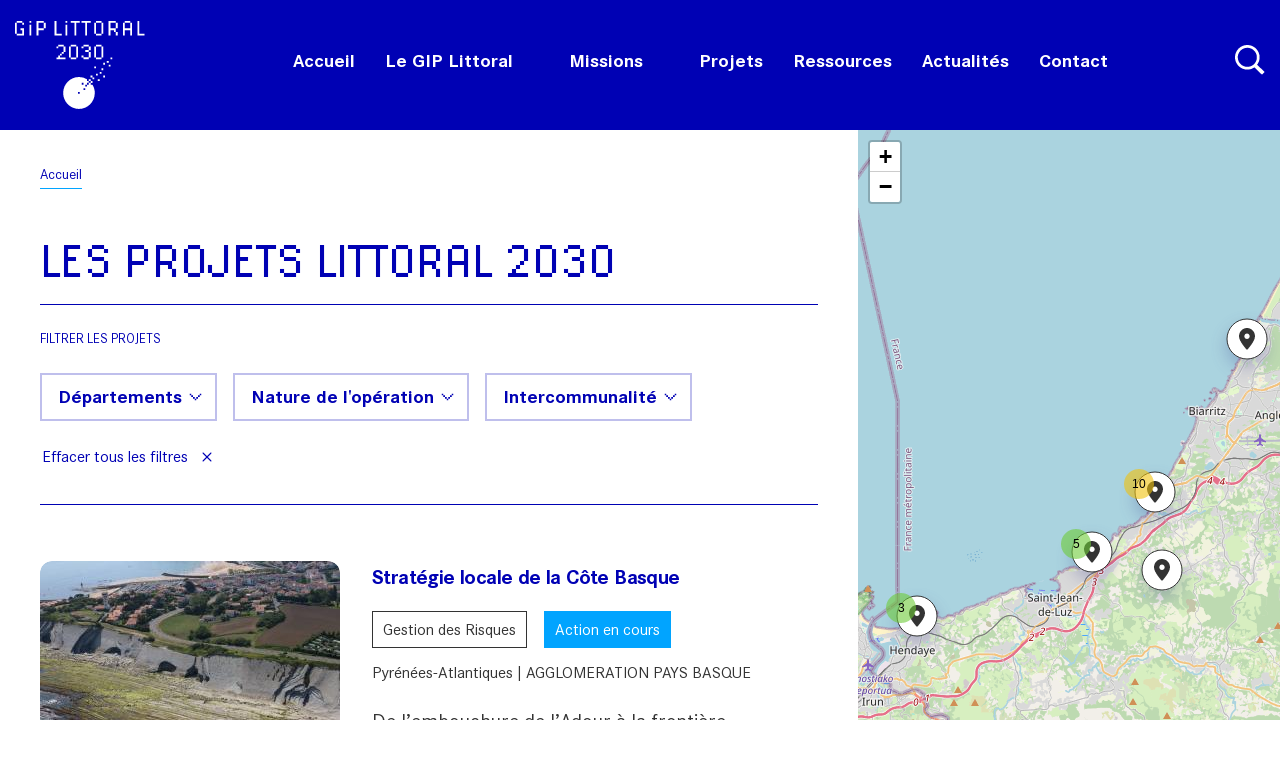

--- FILE ---
content_type: text/html; charset=UTF-8
request_url: https://www.giplittoral.fr/projets?departement%5B4%5D=4
body_size: 22217
content:
<!DOCTYPE html>
<html lang="fr" dir="ltr" prefix="og: https://ogp.me/ns#">
  <head>
    <meta charset="utf-8" />
<noscript><style>form.antibot * :not(.antibot-message) { display: none !important; }</style>
</noscript><link rel="canonical" href="https://www.giplittoral.fr/projets" />
<meta name="Generator" content="Drupal 10 (https://www.drupal.org)" />
<meta name="MobileOptimized" content="width" />
<meta name="HandheldFriendly" content="true" />
<meta name="viewport" content="width=device-width, initial-scale=1.0" />
<link rel="icon" href="/themes/custom/gip/favicon.ico" type="image/vnd.microsoft.icon" />

    <title>Les projets Littoral 2030 | GIP Littoral</title>
    <link rel="apple-touch-icon" href="/themes/custom/gip/apple-touch-icon.png" />
    <link rel="icon" sizes="192x192" href="/themes/custom/gip/android-chrome.png" type="image/png" />
    <link rel="stylesheet" media="all" href="/sites/default/files/css/css_c7h34-lAz2jCC5iUDtJ5Y6LmD4TkOwcOrONxwS7KE5A.css?delta=0&amp;language=fr&amp;theme=gip&amp;include=eJxVjkEOwyAMBD9EwpMiAxtEayCyoQ19faMmrdSL1zMHex1agyzYt6oIy5r4QLURBUJsPJPqsI4U3z1DlSLU-CqwQfpGPNON9lOUKpk4vWBi2mzk6ognbYNTiYZBK6P9zl-8ZJI7xHPX47u97PRnjY4j8lnlkfBU-5lzrqEz3rYoTkU" />
<link rel="stylesheet" media="all" href="/sites/default/files/css/css_kTYRg5hQ5_G5yn67IlK131GS5a__Y8p1fyDnxlfrNx0.css?delta=1&amp;language=fr&amp;theme=gip&amp;include=eJxVjkEOwyAMBD9EwpMiAxtEayCyoQ19faMmrdSL1zMHex1agyzYt6oIy5r4QLURBUJsPJPqsI4U3z1DlSLU-CqwQfpGPNON9lOUKpk4vWBi2mzk6ognbYNTiYZBK6P9zl-8ZJI7xHPX47u97PRnjY4j8lnlkfBU-5lzrqEz3rYoTkU" />
<link rel="stylesheet" media="all" href="https://cdn.jsdelivr.net/npm/bootstrap-4-grid@3.4.0/css/grid.min.css" />

    
  </head>
  <body class="projets">
        <a href="#main" class="visually-hidden focusable skip-link">
      Aller au contenu principal
    </a>
    
      <div class="dialog-off-canvas-main-canvas" data-off-canvas-main-canvas>
    <header class="main-header" role="banner">
  <div class="header-top header-section">
    <a href="/" class="logo">
      <svg viewBox="0 0 382 256" fill="none" xmlns="http://www.w3.org/2000/svg" class="desktop"><title>GIP Littoral 2030</title><g clip-path="url(#clip0)"><path d="M222.22 158.72v5.39h5.3v5.3h5.39v-5.39h-5.3v-5.3h-5.39zm26.46-5.17h5.39v-5.39h-5.39v5.39zm-26.31 31.63V180h5.29v-5.39h-5.3v-5.29h-5.39v5.29h-5.17v-5.13a46.23 46.23 0 00-23.82-6.57c-25.66 0-46.46 20.8-46.46 46.46s20.8 46.46 46.46 46.46 46.46-20.8 46.46-46.46c0-8.87-2.5-17.14-6.81-24.19h-5.26zm-31.91 26.46h-5.19v-5.19h5.19v5.19zm10.59-26.46h-5.19v-5.19h5.19v5.19zm5.3 15.86h-5.19v-5.19h5.19v5.19zm5.29-10.56h-5.19v-5.19h5.19v5.19zm5.32-5.3h-5.23v-5.19h5.23v5.19zm5.3-5.29h-5.19v-5.19h5.19v5.19zm37-15.77h5.39v-5.39h-5.39v5.39zm-15.87 10.58h5.39v-5.39h-5.39v5.39zM211.73 42.44h-5.41V5.41h-10.58V.01h26.54v5.4h-10.55v37.03zM179.99 42.44h-5.41V5.41H164V.01h26.54v5.4h-10.55v37.03zM148.14.02h5.39v5.39h-5.39V.02zM121.79 37.06h15.87v5.38H116.4V0h5.39v37.06zM365.15 0v37.05h15.87v5.39h-21.26V0h5.39zM47.72 5.41h-5.39V.02h5.39v5.39zM148.14 10.63h5.39v31.82h-5.39V10.63zM5.31 0h15.96v5.32h5.29v5.39h-5.39V5.42H5.4v31.63h15.78V26.56h-5.29v-5.4h10.68v21.28H5.29v-5.29H0V5.3h5.31V0zM47.72 42.44h-5.39V10.63h5.39v31.81z" fill="#ffffff"></path><path fill-rule="evenodd" clip-rule="evenodd" d="M84.78.01H63.52v42.43h5.37V26.57h15.89v-5.29h5.28V5.32h-5.28V.01zM68.89 21.17h15.78V5.4H68.89v15.77zM238.11 42.45h15.96v-5.29h5.29V5.32h-5.28V.03h-15.99v5.29h-5.28v31.85h5.29v5.28h.01zm15.88-37.03h-15.8v31.66h15.8V5.42zM296.38.01h-21.26v42.43h5.37V26.57h10.5v5.28h5.31v10.58h5.39V31.75h-5.31V21.28h5.31V5.32h-5.31V.01zm-15.9 21.16h15.78V5.4h-15.78v15.77zM338.71.02h-15.98v5.29h-5.29v37.14h5.41V26.57h15.75v15.87h5.41V5.31h-5.29V.02h-.01zm-15.86 21.15h15.75V5.42h-15.75v15.75z" fill="#ffffff"></path><path d="M238.2 132.27h-5.39v5.39h5.39v-5.39zm36.94.11h5.39v-5.39h-5.39v5.39zm.08-15.97h-5.39v5.39h5.39v-5.39zm5.19-5.19h5.39v-5.39h-5.39v5.39zm-26.43 31.72h5.39v-5.39h-5.39v5.39zm10.66-21.24h-5.39v5.39h5.39v-5.39zm-21.16 31.74h-5.39v5.39h5.39v-5.39zm-26.45-84.67h-15.99v5.31h-5.29v5.4h5.4v-5.31h15.78v10.49h-10.6v5.37h10.58v15.78h-15.76v-5.28h-5.4v5.39h5.31v5.28h15.96v-5.28h5.31V89.94h-5.31v-5.18h5.31V74.08h-5.29v-5.31h-.01zm21.08 42.44h15.96v-5.29h5.29V74.08h-5.28v-5.29h-15.99v5.29h-5.28v31.85h5.29v5.28h.01zm.08-37.03h15.8v31.66h-15.8V74.18zm-89.94 31.66h-15.86v-5.2h5.28v-5.31h5.28v-5.29h5.31V74.08h-5.31v-5.29h-15.96v5.29h-5.29v5.4h5.4v-5.29h15.75v15.74h-5.28v5.31h-5.29v5.31h-5.29v5.28h-5.29v5.39h26.56v-5.38h-.01zm15.78 5.37h15.96v-5.29h5.29V74.08H180v-5.29h-15.99v5.29h-5.28v31.85h5.29v5.28h.01zm.08-37.03h15.8v31.66h-15.8V74.18z" fill="#ffffff"></path></g><defs><clipPath id="clip0"><path fill="#fff" d="M0 0h381.03v255.83H0z"></path></clipPath></defs></svg>
      <svg viewBox="0 0 246 20" fill="none" xmlns="http://www.w3.org/2000/svg" class="mobile"><title>GIP Littoral 2030</title><path d="M22.077 2.767h-2.465V.302h2.465v2.465zM2.681.293h7.3v2.433H12.4v2.465H9.935v-2.42H2.723v14.466h7.216V12.44H7.52V9.97h4.885v9.732H2.671v-2.419H.252V2.717h2.43V.293zM22.077 19.703h-2.465V5.154h2.465v14.549z" fill="#fff"></path><path fill-rule="evenodd" clip-rule="evenodd" d="M39.026.298h-9.723v19.405h2.456v-7.258h7.267v-2.42h2.415V2.726h-2.415V.298zM31.76 9.975h7.217V2.763h-7.217v7.212z" fill="#fff"></path><path d="M96.015 19.703h-2.474V2.767h-4.838V.297h12.137v2.47h-4.825v16.936zM81.5 19.703h-2.475V2.767h-4.839V.297h12.138v2.47H81.5v16.936zM66.933.302h2.465v2.465h-2.465V.302zM54.882 17.242h7.258v2.46h-9.723V.294h2.465v16.949zM166.18.293v16.944h7.258v2.466h-9.723V.293h2.465zM66.933 5.154h2.465v14.553h-2.465V5.154z" fill="#fff"></path><path fill-rule="evenodd" clip-rule="evenodd" d="M108.08 19.707h7.299v-2.42h2.419V2.727h-2.414V.306h-7.313v2.42h-2.415v14.566h2.419v2.415h.005zm7.263-16.935h-7.226v14.48h7.226V2.771zM134.729.298h-9.723v19.405h2.456v-7.258h4.802v2.414h2.429v4.839h2.465v-4.885h-2.429v-4.788h2.429V2.726h-2.429V.298zm-7.272 9.677h7.217V2.763h-7.217v7.212zM154.088.302h-7.308v2.42h-2.419v16.985h2.474v-7.263h7.203v7.258h2.474V2.723h-2.419V.301h-.005zm-7.253 9.673h7.203V2.772h-7.203v7.203z" fill="#fff"></path><path d="M219.328.293H226.645v2.428h2.42v4.885h-2.429v2.369h2.429v7.308h-2.429v2.415h-7.299v-2.415h-2.428v-2.465h2.469v2.415h7.208v-7.217h-4.839V7.56h4.848V2.763h-7.217V5.19h-2.469v-2.47h2.419V.293zM187.932 17.247h7.258v2.46h-12.147v-2.465h2.419v-2.415h2.419V12.4h2.42V9.97h2.414V2.772h-7.203v2.42h-2.469v-2.47h2.419V.301h7.299v2.42h2.429v7.299h-2.429v2.419h-2.415v2.428h-2.414v2.379z" fill="#fff"></path><path fill-rule="evenodd" clip-rule="evenodd" d="M202.402 19.703h7.299v-2.42h2.419V2.721h-2.414V.302h-7.313v2.42h-2.415v14.566h2.419v2.415h.005zm7.262-16.936h-7.226v14.48h7.226V2.767zM236.282 19.703h7.299v-2.42H246V2.721h-2.415V.302h-7.313v2.42h-2.414v14.566h2.419v2.415h.005zm7.262-16.936h-7.226v14.48h7.226V2.767z" fill="#fff"></path></svg>
    </a>
      <nav role="navigation" aria-labelledby="block-gip-main-menu-menu" id="block-gip-main-menu" class="main-nav-list settings-tray-editable block block-menu navigation menu--main" data-drupal-settingstray="editable">
  <div class="menuToggle">
    <input name="toggle" type="checkbox">
    <label for="toggle">
      <span></span>
      <span></span>
      <span></span>
    </label>

              
              <ul class="menu">
                    <li>
                  <a href="/" data-drupal-link-system-path="&lt;front&gt;">Accueil</a>
              </li>
                <li class="expanded">
                  <a href="#">
            Le GIP Littoral
          </a>
                        <ul>
                    <li>
                  <a href="/presentation" data-drupal-link-system-path="node/3">Présentation</a>
              </li>
                <li>
                  <a href="/littoral-2030" data-drupal-link-system-path="node/6">Littoral 2030</a>
              </li>
                <li>
                  <a href="/equipe" data-drupal-link-system-path="node/7">L&#039;équipe</a>
              </li>
                <li>
                  <a href="/membres" data-drupal-link-system-path="node/8">Les membres</a>
              </li>
                <li class="collapsed">
                  <a href="/partenaires" data-drupal-link-system-path="node/9">Les partenaires</a>
              </li>
        </ul>
  
              </li>
                <li class="expanded">
                  <a href="#">
            Missions
          </a>
                        <ul>
                    <li>
                  <a href="/connaissances-et-donnees" data-drupal-link-system-path="node/1122">Connaissances et données</a>
              </li>
                <li>
                  <a href="/accompagnement-la-construction-des-projets-du-territoire" data-drupal-link-system-path="node/1123">Accompagnement à la construction des projets du territoire</a>
              </li>
                <li>
                  <a href="/coordination-et-partage" data-drupal-link-system-path="node/1124">Coordination et partage</a>
              </li>
        </ul>
  
              </li>
                <li>
                  <a href="/projets" data-drupal-link-system-path="projets">Projets</a>
              </li>
                <li>
                  <a href="/ressources" data-drupal-link-system-path="ressources">Ressources</a>
              </li>
                <li>
                  <a href="/actualites" data-drupal-link-system-path="actualites">Actualités</a>
              </li>
                <li>
                  <a href="/contactez-nous" data-drupal-link-system-path="node/5">Contact</a>
              </li>
        </ul>
  


      </div>
</nav>

    <div class="search-button">
      <a href="/recherche">
        <div class="picto">
          <svg viewBox="0 0 22 22" fill="none"><use xlink:href="#svg-search"></use></svg>
        </div>
      </a>
      <form action="/recherche" method="get">
        <svg class="search-close"><use xlink:href="#svg-close"></use></svg>
        <input type="text" name="search" placeholder="Tapez votre recherche ici">
        <button type="submit" class="search-submit">
          <svg viewBox="0 0 22 22" fill="none"><use xlink:href="#svg-search"></use></svg>
        </button>
      </form>
    </div>
  </div>
</header>

<div class="main-nav-mask"></div>

<!-- SVG Includes -->
<svg xmlns="http://www.w3.org/2000/svg" style="display:none;">
	<g id="svg-chevron">
    <path d="M8 6v2H6V6h2zM6 4v2H4V4h2zM4 2v2H2V2h2zM2 0v2H0V0h2zM6 10V8H4v2h2zM4 12v-2H2v2h2zM2 14v-2H0v2h2z" fill="currentColor"></path>
  </g>
  <g id="svg-close" fill="none">
    <path d="M9.878 11.293a1 1 0 010 1.414l-5.657 5.657a1 1 0 101.415 1.414l5.656-5.657a1 1 0 011.415 0l5.656 5.657a1 1 0 001.414-1.414l-5.656-5.657a1 1 0 010-1.414l5.657-5.657a1 1 0 00-1.415-1.414l-5.656 5.657a1 1 0 01-1.415 0L5.635 4.222a1 1 0 10-1.414 1.414l5.657 5.657z" fill="currentColor"></path>
  </g>
  <g id="svg-play-video">
    <path d="M71.046.816H13.954c-3.7 0-7.25 1.453-9.867 4.04A13.708 13.708 0 000 14.605v31.92c0 3.658 1.47 7.165 4.087 9.751a14.039 14.039 0 009.867 4.04h57.092c3.7 0 7.25-1.453 9.867-4.04A13.708 13.708 0 0085 46.527v-31.92c0-3.658-1.47-7.165-4.087-9.752A14.039 14.039 0 0071.046.816zm-12.467 29.75l-23.977 15.26a1.786 1.786 0 01-2.478-.578 1.735 1.735 0 01-.249-.892v-30.31c0-.313.087-.621.249-.891s.395-.492.674-.642a1.788 1.788 0 011.804.063L58.58 27.731c.249.16.453.377.594.633a1.734 1.734 0 01-.594 2.307v-.105z" fill="currentColor"></path>
  </g>
  <g id="svg-download">
    <path d="M15 1v23M6 15l9 9 9-9" stroke="#FF5F01" stroke-width="2" stroke-miterlimit="10" stroke-linecap="round" stroke-linejoin="round"></path><path d="M1 30h28" stroke="currentColor" stroke-width="2" stroke-miterlimit="10" stroke-linecap="round" stroke-linejoin="round"></path>
  </g>
  <g id="svg-link">
    <path d="M16 20.644a6.967 6.967 0 01-2.9-1.744v0a7 7 0 010-9.9l4.95-4.95a7 7 0 019.9 0v0a7 7 0 010 9.9L24.9 17" stroke="#FF5F01" stroke-width="2" stroke-miterlimit="10" stroke-linecap="round" stroke-linejoin="round"></path><path d="M16 11.356a6.968 6.968 0 012.9 1.744v0a7 7 0 010 9.9l-4.95 4.95a7.002 7.002 0 01-9.9 0v0a7.001 7.001 0 010-9.9L7.1 15" stroke="currentColor" stroke-width="2" stroke-miterlimit="10" stroke-linecap="round" stroke-linejoin="round"></path>
  </g>
  <g id="svg-pdf">
    <path d="M20 1.5v8h8" stroke="currentColor" stroke-width="2" stroke-miterlimit="10" stroke-linecap="round" stroke-linejoin="round"></path><path d="M28 13.5v-4l-8-8H4v12M4 27.5v4h24v-4" stroke="currentColor" stroke-width="2" stroke-miterlimit="10" stroke-linecap="round" stroke-linejoin="round"></path><path d="M13.143 19.605c0 .638-.188 1.13-.564 1.479-.376.348-.911.52-1.604.52h-.434V23.5H8.998v-5.711h1.977c.721 0 1.263.157 1.625.473.362.316.543.762.543 1.343zm-2.602.743h.281c.232 0 .416-.065.553-.195.137-.13.205-.31.205-.54 0-.385-.213-.577-.641-.577h-.398v1.312zM18.9 20.523c0 .953-.262 1.688-.787 2.203-.525.515-1.262.774-2.213.774h-1.848v-5.711h1.977c.917 0 1.625.234 2.123.703.498.469.748 1.146.748 2.03zm-1.601.055c0-.523-.104-.911-.311-1.164-.207-.253-.521-.38-.943-.38h-.45v3.2h.345c.469 0 .812-.136 1.03-.408.22-.272.329-.688.329-1.248zM21.443 23.5h-1.52v-5.711h3.375v1.238h-1.855v1.09h1.71v1.238h-1.71V23.5z" fill="#FF5F01"></path><path d="M31 13.5H1v14h30v-14z" stroke="currentColor" stroke-width="2" stroke-miterlimit="10" stroke-linecap="round" stroke-linejoin="round"></path>
  </g>
  <g id="svg-text">
    <path d="M23 2H1a1 1 0 010-2h22a1 1 0 010 2z" fill="currentColor"></path><path d="M13 8H1a1 1 0 010-2h12a1 1 0 010 2z" fill="currentColor"></path><path d="M23 14H1a1 1 0 010-2h22a1 1 0 010 2z" fill="currentColor"></path><path d="M13 20H1a1 1 0 010-2h12a1 1 0 010 2z" fill="#FF5F01"></path>
  </g>
  <g id="svg-gallery" fill="none">
    <path fill="currentColor" d="M3 3.466h2v2H3zM3 7.466h2v2H3zM3 11.466h2v2H3zM7 3.466h2v2H7zM7 7.466h2v2H7zM7 11.466h2v2H7zM11 3.466h2v2h-2zM11 7.466h2v2h-2zM11 11.466h2v2h-2z"></path>
  </g>
  <g id="svg-search">
    <path fill="#FFFFFF" d="M16.1463 14.4817L16.8759 13.4619C17.9496 11.5626 18.2987 9.33861 17.8585 7.20171C17.4183 5.06482 16.2186 3.15983 14.4817 1.83953C12.7448 0.519223 10.5883 -0.126943 8.41152 0.0206903C6.23476 0.168324 4.18523 1.09976 2.64249 2.64249C1.09976 4.18523 0.168324 6.23476 0.0206903 8.41152C-0.126943 10.5883 0.519223 12.7448 1.83953 14.4817C3.15983 16.2186 5.06482 17.4183 7.20171 17.8585C9.33861 18.2987 11.5626 17.9496 13.4619 16.8759L14.2746 16.3965L19.7509 21.7509L21.7509 19.7509L16.1463 14.4817ZM2.04391 9.04391C2.04391 7.65944 2.45446 6.30606 3.22363 5.15492C3.9928 4.00378 5.08605 3.10657 6.36513 2.57676C7.64421 2.04694 9.05168 1.90832 10.4095 2.17842C11.7674 2.44851 13.0147 3.1152 13.9937 4.09416C14.9726 5.07313 15.6393 6.32041 15.9094 7.67828C16.1795 9.03615 16.0409 10.4436 15.5111 11.7227C14.9813 13.0018 14.084 14.095 12.9329 14.8642C11.7818 15.6334 10.4284 16.0439 9.04391 16.0439C7.18805 16.0418 5.4088 15.3036 4.0965 13.9913C2.78421 12.679 2.04603 10.8998 2.04391 9.04391Z"></path>
  </g>
</svg>



<main id="main" class="page-content" role="main">
  
    <div data-drupal-messages-fallback class="hidden"></div>



    <section class="section extra-large">
    <a href="#" class="open-filters-mobile" data-text-open="Filtrer" data-text-close="Fermer les filtres" data-target="#js-multi-filters">
      <span>Filtrer</span>
    </a>
    <a href="#" class="open-map-mobile" data-text-open="Carte" data-text-close="Fermer la carte" data-target="#js-leaflet-map">
      <span>Carte</span>
    </a>

    <div class="cols cols-66-34">
      <div class="col1">
          



    <nav class="breadcrumb" role="navigation" aria-labelledby="system-breadcrumb">
    <h2 id="system-breadcrumb" class="visually-hidden">Fil d'Ariane</h2>
    <ol>
          <li>
                  <a href="/">Accueil</a>
              </li>
        </ol>
  </nav>





          
<div id="block-gip-page-title" class="block block-core block-page-title-block">



  
  <h1 class="page-title">Les projets Littoral 2030</h1>





  </div>

<div class="views-exposed-form bef-exposed-form settings-tray-editable block block-views block-views-exposed-filter-blockprojets-page-1" data-bef-auto-submit-full-form="" data-bef-auto-submit="" data-bef-auto-submit-delay="500" data-drupal-selector="views-exposed-form-projets-page-1" id="block-formulaireexposeprojetspage-1" data-drupal-settingstray="editable">



  <form action="/projets" method="get" id="views-exposed-form-projets-page-1" accept-charset="UTF-8">
  
<div class="multi-filters" id="js-multi-filters">
  <div class="title">Filtrer les projets</div>

  <div class="mobile-scrollable-filters">
    <div class="flex-filters">
      <div class="filter">
  <button type="button" class="open-filters">
    Départements
    <span class="picto">
      <svg viewBox="0 0 8 14" fill="none"><use xlink:href="#svg-chevron"></use></svg>
    </span>
  </button>
  <div class="filters">
    <fieldset>
      <legend>Départements</legend>
      <div id="edit-departement--3" class="form-checkboxes"><div class="form-checkboxes bef-checkboxes">
                  <div class="js-form-item form-item js-form-type-checkbox form-type-checkbox js-form-item-departement-1 form-item-departement-1">
        <input data-drupal-selector="edit-departement-1" type="checkbox" id="edit-departement-1--3" name="departement[1]" value="1" class="form-checkbox" />

        <label for="edit-departement-1--3" class="option">Charente-Maritime</label>
      </div>

                    <div class="js-form-item form-item js-form-type-checkbox form-type-checkbox js-form-item-departement-2 form-item-departement-2">
        <input data-drupal-selector="edit-departement-2" type="checkbox" id="edit-departement-2--3" name="departement[2]" value="2" class="form-checkbox" />

        <label for="edit-departement-2--3" class="option">Gironde</label>
      </div>

                    <div class="js-form-item form-item js-form-type-checkbox form-type-checkbox js-form-item-departement-3 form-item-departement-3">
        <input data-drupal-selector="edit-departement-3" type="checkbox" id="edit-departement-3--3" name="departement[3]" value="3" class="form-checkbox" />

        <label for="edit-departement-3--3" class="option">Landes</label>
      </div>

                    <div class="js-form-item form-item js-form-type-checkbox form-type-checkbox js-form-item-departement-4 form-item-departement-4">
        <input data-drupal-selector="edit-departement-4" type="checkbox" id="edit-departement-4--3" name="departement[4]" value="4" checked="checked" class="form-checkbox" />

        <label for="edit-departement-4--3" class="option">Pyrénées-Atlantiques</label>
      </div>

      </div>
</div>

    </fieldset>
<!--
    <input type="submit" value="Filtrer">
    <button class="fieldset-reset js-fieldset-reset">Effacer</button>
-->
  </div>
</div>
<div class="filter">
  <button type="button" class="open-filters">
    Nature de l'opération
    <span class="picto">
      <svg viewBox="0 0 8 14" fill="none"><use xlink:href="#svg-chevron"></use></svg>
    </span>
  </button>
  <div class="filters">
    <fieldset>
      <legend>Nature de l'opération</legend>
      <div id="edit-nature-operation--3" class="form-checkboxes"><div class="form-checkboxes bef-checkboxes">
                  <div class="js-form-item form-item js-form-type-checkbox form-type-checkbox js-form-item-nature-operation-47 form-item-nature-operation-47">
        <input data-drupal-selector="edit-nature-operation-47" type="checkbox" id="edit-nature-operation-47--3" name="nature_operation[47]" value="47" class="form-checkbox" />

        <label for="edit-nature-operation-47--3" class="option">Aménagement Durable des Plages</label>
      </div>

                    <div class="js-form-item form-item js-form-type-checkbox form-type-checkbox js-form-item-nature-operation-51 form-item-nature-operation-51">
        <input data-drupal-selector="edit-nature-operation-51" type="checkbox" id="edit-nature-operation-51--3" name="nature_operation[51]" value="51" class="form-checkbox" />

        <label for="edit-nature-operation-51--3" class="option">Aménagement Durable des Stations</label>
      </div>

                    <div class="js-form-item form-item js-form-type-checkbox form-type-checkbox js-form-item-nature-operation-48 form-item-nature-operation-48">
        <input data-drupal-selector="edit-nature-operation-48" type="checkbox" id="edit-nature-operation-48--3" name="nature_operation[48]" value="48" class="form-checkbox" />

        <label for="edit-nature-operation-48--3" class="option">Espace Naturel Fréquenté</label>
      </div>

                    <div class="js-form-item form-item js-form-type-checkbox form-type-checkbox js-form-item-nature-operation-49 form-item-nature-operation-49">
        <input data-drupal-selector="edit-nature-operation-49" type="checkbox" id="edit-nature-operation-49--3" name="nature_operation[49]" value="49" class="form-checkbox" />

        <label for="edit-nature-operation-49--3" class="option">Gestion des Risques</label>
      </div>

      </div>
</div>

    </fieldset>
<!--
    <input type="submit" value="Filtrer">
    <button class="fieldset-reset js-fieldset-reset">Effacer</button>
-->
  </div>
</div>
<div class="filter">
  <button type="button" class="open-filters">
    Intercommunalité
    <span class="picto">
      <svg viewBox="0 0 8 14" fill="none"><use xlink:href="#svg-chevron"></use></svg>
    </span>
  </button>
  <div class="filters">
    <fieldset>
      <legend>Intercommunalité</legend>
      <div id="edit-intercommunalite--3" class="form-checkboxes"><div class="form-checkboxes bef-checkboxes">
                  <div class="js-form-item form-item js-form-type-checkbox form-type-checkbox js-form-item-intercommunalite-45 form-item-intercommunalite-45">
        <input data-drupal-selector="edit-intercommunalite-45" type="checkbox" id="edit-intercommunalite-45--3" name="intercommunalite[45]" value="45" class="form-checkbox" />

        <label for="edit-intercommunalite-45--3" class="option">AGGLOMERATION PAYS BASQUE</label>
      </div>

                    <div class="js-form-item form-item js-form-type-checkbox form-type-checkbox js-form-item-intercommunalite-55 form-item-intercommunalite-55">
        <input data-drupal-selector="edit-intercommunalite-55" type="checkbox" id="edit-intercommunalite-55--3" name="intercommunalite[55]" value="55" class="form-checkbox" />

        <label for="edit-intercommunalite-55--3" class="option">BASSIN DE MARENNES</label>
      </div>

                    <div class="js-form-item form-item js-form-type-checkbox form-type-checkbox js-form-item-intercommunalite-7 form-item-intercommunalite-7">
        <input data-drupal-selector="edit-intercommunalite-7" type="checkbox" id="edit-intercommunalite-7--3" name="intercommunalite[7]" value="7" class="form-checkbox" />

        <label for="edit-intercommunalite-7--3" class="option">CARA</label>
      </div>

                    <div class="js-form-item form-item js-form-type-checkbox form-type-checkbox js-form-item-intercommunalite-21 form-item-intercommunalite-21">
        <input data-drupal-selector="edit-intercommunalite-21" type="checkbox" id="edit-intercommunalite-21--3" name="intercommunalite[21]" value="21" class="form-checkbox" />

        <label for="edit-intercommunalite-21--3" class="option">CARO</label>
      </div>

                    <div class="js-form-item form-item js-form-type-checkbox form-type-checkbox js-form-item-intercommunalite-34 form-item-intercommunalite-34">
        <input data-drupal-selector="edit-intercommunalite-34" type="checkbox" id="edit-intercommunalite-34--3" name="intercommunalite[34]" value="34" class="form-checkbox" />

        <label for="edit-intercommunalite-34--3" class="option">COBAN</label>
      </div>

                    <div class="js-form-item form-item js-form-type-checkbox form-type-checkbox js-form-item-intercommunalite-35 form-item-intercommunalite-35">
        <input data-drupal-selector="edit-intercommunalite-35" type="checkbox" id="edit-intercommunalite-35--3" name="intercommunalite[35]" value="35" class="form-checkbox" />

        <label for="edit-intercommunalite-35--3" class="option">COBAS</label>
      </div>

                    <div class="js-form-item form-item js-form-type-checkbox form-type-checkbox js-form-item-intercommunalite-39 form-item-intercommunalite-39">
        <input data-drupal-selector="edit-intercommunalite-39" type="checkbox" id="edit-intercommunalite-39--3" name="intercommunalite[39]" value="39" class="form-checkbox" />

        <label for="edit-intercommunalite-39--3" class="option">COTE LANDES NATURE</label>
      </div>

                    <div class="js-form-item form-item js-form-type-checkbox form-type-checkbox js-form-item-intercommunalite-36 form-item-intercommunalite-36">
        <input data-drupal-selector="edit-intercommunalite-36" type="checkbox" id="edit-intercommunalite-36--3" name="intercommunalite[36]" value="36" class="form-checkbox" />

        <label for="edit-intercommunalite-36--3" class="option">GRANDS LACS</label>
      </div>

                    <div class="js-form-item form-item js-form-type-checkbox form-type-checkbox js-form-item-intercommunalite-54 form-item-intercommunalite-54">
        <input data-drupal-selector="edit-intercommunalite-54" type="checkbox" id="edit-intercommunalite-54--3" name="intercommunalite[54]" value="54" class="form-checkbox" />

        <label for="edit-intercommunalite-54--3" class="option">ILE DE RE</label>
      </div>

                    <div class="js-form-item form-item js-form-type-checkbox form-type-checkbox js-form-item-intercommunalite-53 form-item-intercommunalite-53">
        <input data-drupal-selector="edit-intercommunalite-53" type="checkbox" id="edit-intercommunalite-53--3" name="intercommunalite[53]" value="53" class="form-checkbox" />

        <label for="edit-intercommunalite-53--3" class="option">LA ROCHELLE</label>
      </div>

                    <div class="js-form-item form-item js-form-type-checkbox form-type-checkbox js-form-item-intercommunalite-41 form-item-intercommunalite-41">
        <input data-drupal-selector="edit-intercommunalite-41" type="checkbox" id="edit-intercommunalite-41--3" name="intercommunalite[41]" value="41" class="form-checkbox" />

        <label for="edit-intercommunalite-41--3" class="option">MACS</label>
      </div>

                    <div class="js-form-item form-item js-form-type-checkbox form-type-checkbox js-form-item-intercommunalite-31 form-item-intercommunalite-31">
        <input data-drupal-selector="edit-intercommunalite-31" type="checkbox" id="edit-intercommunalite-31--3" name="intercommunalite[31]" value="31" class="form-checkbox" />

        <label for="edit-intercommunalite-31--3" class="option">MEDOC ATLANTIQUE</label>
      </div>

                    <div class="js-form-item form-item js-form-type-checkbox form-type-checkbox js-form-item-intercommunalite-33 form-item-intercommunalite-33">
        <input data-drupal-selector="edit-intercommunalite-33" type="checkbox" id="edit-intercommunalite-33--3" name="intercommunalite[33]" value="33" class="form-checkbox" />

        <label for="edit-intercommunalite-33--3" class="option">MEDULLIENNE</label>
      </div>

                    <div class="js-form-item form-item js-form-type-checkbox form-type-checkbox js-form-item-intercommunalite-38 form-item-intercommunalite-38">
        <input data-drupal-selector="edit-intercommunalite-38" type="checkbox" id="edit-intercommunalite-38--3" name="intercommunalite[38]" value="38" class="form-checkbox" />

        <label for="edit-intercommunalite-38--3" class="option">MIMIZAN</label>
      </div>

                    <div class="js-form-item form-item js-form-type-checkbox form-type-checkbox js-form-item-intercommunalite-26 form-item-intercommunalite-26">
        <input data-drupal-selector="edit-intercommunalite-26" type="checkbox" id="edit-intercommunalite-26--3" name="intercommunalite[26]" value="26" class="form-checkbox" />

        <label for="edit-intercommunalite-26--3" class="option">OLERON</label>
      </div>

                    <div class="js-form-item form-item js-form-type-checkbox form-type-checkbox js-form-item-intercommunalite-44 form-item-intercommunalite-44">
        <input data-drupal-selector="edit-intercommunalite-44" type="checkbox" id="edit-intercommunalite-44--3" name="intercommunalite[44]" value="44" class="form-checkbox" />

        <label for="edit-intercommunalite-44--3" class="option">SEIGNANX</label>
      </div>

      </div>
</div>

    </fieldset>
<!--
    <input type="submit" value="Filtrer">
    <button class="fieldset-reset js-fieldset-reset">Effacer</button>
-->
  </div>
</div>

    </div>
  </div>

  <div class="actions">
        <input data-bef-auto-submit-click="" class="js-hide button js-form-submit form-submit" data-drupal-selector="edit-submit-projets-3" type="submit" id="edit-submit-projets--3" value="Filtrer" />

    <div class="reset">
      <input data-drupal-selector="edit-reset-projets-3" type="submit" id="edit-reset-projets--3" name="reset" value="Effacer tous les filtres" class="button js-form-submit form-submit" />

    </div>
  </div>
</div>

</form>




  </div>




  

  <div class="views-element-container">


<div class="view view-projets view-id-projets view-display-id-page_1 js-view-dom-id-03ecf98e8a645259606140838493fd796646a9ac2ca3e9fa7edd163c51024995">
    

        
          <div class="attachment attachment-before">
      

  <div class="views-element-container">


<div class="leaflet-map view view-projets view-id-projets view-display-id-attachment_1 js-view-dom-id-db6a5919af1f62a8a1479125b8915c7a42edb95dc94310dfe310e8729b83eb7e" id="js-leaflet-map">

<div id="leaflet-map-view-projets-attachment-1"  style="min-width: 150px; height: 100vh"></div>


</div>


  </div>

    </div>
  
      <div class="view-content">
      <div>
  
  <ul class="push-list push-1-item">

          <li class="push js-push-map" data-nid="1979">
<article class="node node--type-projet node--view-mode-teaser">
    


  <div class="push-img">
      <div class="slides">
          <div>
        <div class="slides-img">
            <img loading="lazy" src="/sites/default/files/styles/300x226/public/projets/20170526_urruye0075.jpg?h=a141e9ea&amp;itok=JeVtsgzp" width="300" height="226" class="image-style-_00x226" />



        </div>
      </div>
          <div>
        <div class="slides-img">
            <img loading="lazy" src="/sites/default/files/styles/300x226/public/media-icons/generic/no-thumbnail.png?h=52605a11&amp;itok=4aMiNx1W" width="300" height="226" class="image-style-_00x226" />



        </div>
      </div>
          <div>
        <div class="slides-img">
            <img loading="lazy" src="/sites/default/files/styles/300x226/public/projets/20180811-anglet026.jpg?h=a141e9ea&amp;itok=wv8qAHUO" width="300" height="226" class="image-style-_00x226" />



        </div>
      </div>
          <div>
        <div class="slides-img">
            <img loading="lazy" src="/sites/default/files/styles/300x226/public/projets/20180811-biarritz137.jpg?h=a141e9ea&amp;itok=Uthd1iYC" width="300" height="226" class="image-style-_00x226" />



        </div>
      </div>
        </div>
    </div>
  <div class="desc">
    <a href="/projets/strategie-locale-de-la-cote-basque">
      <h2>Stratégie locale de la Côte Basque</h2>
      <div class="labels">
                  <div class="label">
  




  
          Gestion des Risques
    
  


</div>
                <div class="label blue">
  




  
          Action en cours
    
  


</div>
      </div>
      <p class="smalltext">Pyrénées-Atlantiques | AGGLOMERATION PAYS BASQUE</p>
      <p>
          <p>De l’embouchure de l’Adour à la frontière espagnole, le littoral basque est composé d’une alternance de plages et de falaises [...]</p>



      </p>
    </a>
  </div>

</article>
</li>
      <li class="push js-push-map" data-nid="1984">
<article class="node node--type-projet node--view-mode-teaser">
    


  <div class="push-img">
      <div class="slides">
          <div>
        <div class="slides-img">
            <img loading="lazy" src="/sites/default/files/styles/300x226/public/projets/pavillon%20royal.jpg?h=716eea8c&amp;itok=D8hNsTxB" width="300" height="226" class="image-style-_00x226" />



        </div>
      </div>
          <div>
        <div class="slides-img">
            <img loading="lazy" src="/sites/default/files/styles/300x226/public/projets/%C2%A8Plage%20du%20Pavillon%20Royal%20%40Tourisme%2064.jpg?h=eea869cb&amp;itok=_kZ0iQq5" width="300" height="226" class="image-style-_00x226" />



        </div>
      </div>
          <div>
        <div class="slides-img">
            <img loading="lazy" src="/sites/default/files/styles/300x226/public/projets/Plage%20du%20Pavillon%20Royal%20%40Bidart%20Tourisme.jpg?h=eea869cb&amp;itok=d77vICf2" width="300" height="226" class="image-style-_00x226" />



        </div>
      </div>
          <div>
        <div class="slides-img">
            <img loading="lazy" src="/sites/default/files/styles/300x226/public/projets/Camping%20du%20Pavillon%20Royal.jpg?h=37ec7ed8&amp;itok=nwshpDDi" width="300" height="226" class="image-style-_00x226" />



        </div>
      </div>
        </div>
    </div>
  <div class="desc">
    <a href="/projets/poste-de-secours-du-pavillon-royal-bidart">
      <h2>Poste de secours du Pavillon Royal à Bidart</h2>
      <div class="labels">
                  <div class="label">
  




  
          Aménagement Durable des Plages
    
  


</div>
                <div class="label blue">
  




  
          Action réalisée
    
  


</div>
      </div>
      <p class="smalltext">Pyrénées-Atlantiques | AGGLOMERATION PAYS BASQUE</p>
      <p>
          <p>Dans le cadre du réaménagement durable des plages, les équipements légers et démontables sont privilégiés afin de conserver l’image de [...]</p>



      </p>
    </a>
  </div>

</article>
</li>
      <li class="push js-push-map" data-nid="1985">
<article class="node node--type-projet node--view-mode-teaser">
    


  <div class="push-img">
      <div class="slides">
          <div>
        <div class="slides-img">
            <img loading="lazy" src="/sites/default/files/styles/300x226/public/projets/T%C3%AAte%20de%20plage%20Erretegia%20apr%C3%A8s%20travaux%202020%20%40CD64.jpg?h=1c9b88c9&amp;itok=sOAgYKOD" width="300" height="226" class="image-style-_00x226" />



        </div>
      </div>
          <div>
        <div class="slides-img">
            <img loading="lazy" src="/sites/default/files/styles/300x226/public/projets/T%C3%AAte%20de%20plage%20Erretegia%202018%20avant%20travaux%20%40%20CD64.jpg?h=dc515907&amp;itok=PE9Dz_9p" width="300" height="226" class="image-style-_00x226" />



        </div>
      </div>
          <div>
        <div class="slides-img">
            <img loading="lazy" src="/sites/default/files/styles/300x226/public/media-icons/generic/no-thumbnail.png?h=52605a11&amp;itok=4aMiNx1W" width="300" height="226" class="image-style-_00x226" />



        </div>
      </div>
          <div>
        <div class="slides-img">
            <img loading="lazy" src="/sites/default/files/styles/300x226/public/media-icons/generic/no-thumbnail.png?h=52605a11&amp;itok=4aMiNx1W" width="300" height="226" class="image-style-_00x226" />



        </div>
      </div>
        </div>
    </div>
  <div class="desc">
    <a href="/projets/renaturation-et-reamenagement-durable-de-la-plage-derretegia-bidart">
      <h2>Renaturation et réaménagement durable de la Plage d&#039;Erretegia à Bidart</h2>
      <div class="labels">
                  <div class="label">
  




  
          Aménagement Durable des Plages
    
  


</div>
                  <div class="label">
  




  
          Gestion des Risques
    
  


</div>
                <div class="label blue">
  




  
          Action réalisée
    
  


</div>
      </div>
      <p class="smalltext">Pyrénées-Atlantiques | AGGLOMERATION PAYS BASQUE</p>
      <p>
          <p>Le site d’Erretegia a été, à de nombreuses reprises, convoité par des aménageurs qui ont dénaturé considérablement l’image du site [...]</p>



      </p>
    </a>
  </div>

</article>
</li>
      <li class="push js-push-map" data-nid="1986">
<article class="node node--type-projet node--view-mode-teaser">
    


  <div class="push-img">
      <div class="slides">
          <div>
        <div class="slides-img">
            <img loading="lazy" src="/sites/default/files/styles/300x226/public/projets/VVU_Droits%20Mairie.jpg?h=093a0f23&amp;itok=epxkL_6q" width="300" height="226" class="image-style-_00x226" />



        </div>
      </div>
          <div>
        <div class="slides-img">
            <img loading="lazy" src="/sites/default/files/styles/300x226/public/projets/VVU_2_Droits%20Mairie.jpg?h=093a0f23&amp;itok=WvcF92Z_" width="300" height="226" class="image-style-_00x226" />



        </div>
      </div>
          <div>
        <div class="slides-img">
            <img loading="lazy" src="/sites/default/files/styles/300x226/public/projets/20190626_Voie%20Verte_Droits%20GIPLittoral.jpg?h=ba0a90e8&amp;itok=Vx8QI4S0" width="300" height="226" class="image-style-_00x226" />



        </div>
      </div>
          <div>
        <div class="slides-img">
            <img loading="lazy" src="/sites/default/files/styles/300x226/public/projets/20190626_Voie%20Verte%202_Droits%20GIPLittoral.jpg?h=ba0a90e8&amp;itok=a6zNDKxT" width="300" height="226" class="image-style-_00x226" />



        </div>
      </div>
        </div>
    </div>
  <div class="desc">
    <a href="/projets/amenagement-de-la-voie-verte-de-luhabia-bidart">
      <h2>Aménagement de la Voie Verte de l&#039;Uhabia à Bidart</h2>
      <div class="labels">
                  <div class="label">
  




  
          Aménagement Durable des Stations
    
  


</div>
                <div class="label blue">
  




  
          Action réalisée
    
  


</div>
      </div>
      <p class="smalltext">Pyrénées-Atlantiques | AGGLOMERATION PAYS BASQUE</p>
      <p>
          <p>Le projet de voie verte de l’Uhabia à Bidart est né de la conviction que la vallée et la plage [...]</p>



      </p>
    </a>
  </div>

</article>
</li>
      <li class="push js-push-map" data-nid="1987">
<article class="node node--type-projet node--view-mode-teaser">
    


  <div class="push-img">
      <div class="slides">
          <div>
        <div class="slides-img">
            <img loading="lazy" src="/sites/default/files/styles/300x226/public/projets/Vue%20a%C3%A9rienne%20secteur%20Plage%20Uhabia.jpg?h=d841a4fb&amp;itok=OekN69-p" width="300" height="226" class="image-style-_00x226" />



        </div>
      </div>
          <div>
        <div class="slides-img">
            <img loading="lazy" src="/sites/default/files/styles/300x226/public/media-icons/generic/no-thumbnail.png?h=52605a11&amp;itok=4aMiNx1W" width="300" height="226" class="image-style-_00x226" />



        </div>
      </div>
          <div>
        <div class="slides-img">
            <img loading="lazy" src="/sites/default/files/styles/300x226/public/media-icons/generic/no-thumbnail.png?h=52605a11&amp;itok=4aMiNx1W" width="300" height="226" class="image-style-_00x226" />



        </div>
      </div>
          <div>
        <div class="slides-img">
            <img loading="lazy" src="/sites/default/files/styles/300x226/public/projets/Vue%20a%C3%A9rienne%20Plaine%20sportive.jpg?h=f999c969&amp;itok=wo3rGgn0" width="300" height="226" class="image-style-_00x226" />



        </div>
      </div>
        </div>
    </div>
  <div class="desc">
    <a href="/projets/etude-de-programmation-de-la-vallee-de-luhabia-et-participation-citoyenne-bidart">
      <h2>Etude de programmation de la Vallée de l&#039;Uhabia et participation citoyenne à Bidart</h2>
      <div class="labels">
                  <div class="label">
  




  
          Aménagement Durable des Stations
    
  


</div>
                <div class="label orange">
  




  
          Etude finalisée
    
  


</div>
      </div>
      <p class="smalltext">Pyrénées-Atlantiques | AGGLOMERATION PAYS BASQUE</p>
      <p>
          <p>Fin 2020, la commune de Bidart souhaite engager le 2ème acte de l’aménagement durable. Sa volonté est de profiter de [...]</p>



      </p>
    </a>
  </div>

</article>
</li>
      <li class="push js-push-map" data-nid="1988">
<article class="node node--type-projet node--view-mode-teaser">
    


  <div class="push-img">
      <div class="slides">
          <div>
        <div class="slides-img">
            <img loading="lazy" src="/sites/default/files/styles/300x226/public/projets/20200725_bidart_0032.jpg?h=a141e9ea&amp;itok=unttZEgM" width="300" height="226" class="image-style-_00x226" />



        </div>
      </div>
          <div>
        <div class="slides-img">
            <img loading="lazy" src="/sites/default/files/styles/300x226/public/projets/TRavaux%20PLage%20du%20centre%20Nov%202023.jpg?h=79985495&amp;itok=uDMZLHQI" width="300" height="226" class="image-style-_00x226" />



        </div>
      </div>
          <div>
        <div class="slides-img">
            <img loading="lazy" src="/sites/default/files/styles/300x226/public/projets/Degats%20suite%20temp%C3%AAte%20plage%20du%20centre%202019.jpg?h=b1e86ba8&amp;itok=AEOD46b5" width="300" height="226" class="image-style-_00x226" />



        </div>
      </div>
          <div>
        <div class="slides-img">
            <img loading="lazy" src="/sites/default/files/styles/300x226/public/media-icons/generic/no-thumbnail.png?h=52605a11&amp;itok=4aMiNx1W" width="300" height="226" class="image-style-_00x226" />



        </div>
      </div>
        </div>
    </div>
  <div class="desc">
    <a href="/projets/plage-du-centre-bidart">
      <h2>Plage du Centre à Bidart</h2>
      <div class="labels">
                  <div class="label">
  




  
          Gestion des Risques
    
  


</div>
                <div class="label blue">
  




  
          Action en cours
    
  


</div>
      </div>
      <p class="smalltext">Pyrénées-Atlantiques | AGGLOMERATION PAYS BASQUE</p>
      <p>
          <p>Les falaises situées à l&#039;arrière de la plage du Centre de Bidart sont particulièrement exposées aux mouvements de terrains, nombreux [...]</p>



      </p>
    </a>
  </div>

</article>
</li>
      <li class="push js-push-map" data-nid="2168">
<article class="node node--type-projet node--view-mode-teaser">
    


  <div class="push-img">
      <div class="slides">
          <div>
        <div class="slides-img">
            <img loading="lazy" src="/sites/default/files/styles/300x226/public/projets/Copyright%20-%20%20Agence%20COM%27%20BY%20AVM%20%20-0108.jpg?h=e6822f9a&amp;itok=Lc2LD1YA" width="300" height="226" class="image-style-_00x226" />



        </div>
      </div>
          <div>
        <div class="slides-img">
            <img loading="lazy" src="/sites/default/files/styles/300x226/public/projets/Copyright%20-%20%20Agence%20COM%27%20BY%20AVM%20%20-0128.jpg?h=e6822f9a&amp;itok=UJCALrMa" width="300" height="226" class="image-style-_00x226" />



        </div>
      </div>
          <div>
        <div class="slides-img">
            <img loading="lazy" src="/sites/default/files/styles/300x226/public/projets/Copyright%20-%20%20Agence%20COM%27%20BY%20AVM%20%20-05519.jpg?h=9dd951d5&amp;itok=55IRIEDH" width="300" height="226" class="image-style-_00x226" />



        </div>
      </div>
          <div>
        <div class="slides-img">
            <img loading="lazy" src="/sites/default/files/styles/300x226/public/projets/DJI_0157.jpg?h=8a6d63f3&amp;itok=_FCJVkwt" width="300" height="226" class="image-style-_00x226" />



        </div>
      </div>
        </div>
    </div>
  <div class="desc">
    <a href="/projets/etude-sur-le-devenir-du-lineaire-cotier-de-guethary">
      <h2>Etude sur le devenir du linéaire côtier de Guethary </h2>
      <div class="labels">
                  <div class="label">
  




  
          Gestion des Risques
    
  


</div>
                  <div class="label">
  




  
          Aménagement Durable des Stations
    
  


</div>
                <div class="label orange">
  




  
          Etude en cours
    
  


</div>
      </div>
      <p class="smalltext">Pyrénées-Atlantiques | AGGLOMERATION PAYS BASQUE</p>
      <p>
          <p>A l’instar de l’ensemble du linéaire côtier basque et comme l’ont illustré plusieurs mouvements de falaise et tempêtes ces dernières [...]</p>



      </p>
    </a>
  </div>

</article>
</li>
      <li class="push js-push-map" data-nid="2117">
<article class="node node--type-projet node--view-mode-teaser">
    


  <div class="push-img">
      <div class="slides">
          <div>
        <div class="slides-img">
            <img loading="lazy" src="/sites/default/files/styles/300x226/public/projets/20200725_saint%20jean%20de%20luz_0061%20%40OCNA.jpg?h=a141e9ea&amp;itok=Xw02kiu6" width="300" height="226" class="image-style-_00x226" />



        </div>
      </div>
          <div>
        <div class="slides-img">
            <img loading="lazy" src="/sites/default/files/styles/300x226/public/projets/csm_carte-PPA_2022%20%40SJL.jpg?h=c857ecb4&amp;itok=xCmGv1W9" width="300" height="226" class="image-style-_00x226" />



        </div>
      </div>
        </div>
    </div>
  <div class="desc">
    <a href="/projets/relocalisation-de-la-step-archilua">
      <h2>Relocalisation de la STEP Archilua</h2>
      <div class="labels">
                  <div class="label">
  




  
          Gestion des Risques
    
  


</div>
                <div class="label blue">
  




  
          Action en cours
    
  


</div>
      </div>
      <p class="smalltext">Pyrénées-Atlantiques | AGGLOMERATION PAYS BASQUE</p>
      <p>
          <p>Construite au début des années 80 et mise en service en 1984, la station d’épuration de Archilua a atteint ses [...]</p>



      </p>
    </a>
  </div>

</article>
</li>
      <li class="push js-push-map" data-nid="2118">
<article class="node node--type-projet node--view-mode-teaser">
    


  <div class="push-img">
      <div class="slides">
          <div>
        <div class="slides-img">
            <img loading="lazy" src="/sites/default/files/styles/300x226/public/projets/20200725_hendaye_0001%20%40OCNA.jpg?h=a141e9ea&amp;itok=LJgV4WLR" width="300" height="226" class="image-style-_00x226" />



        </div>
      </div>
          <div>
        <div class="slides-img">
            <img loading="lazy" src="/sites/default/files/styles/300x226/public/projets/20200725_hendaye_0005%20%40OCNA.jpg?h=a141e9ea&amp;itok=Qa-5xLsY" width="300" height="226" class="image-style-_00x226" />



        </div>
      </div>
          <div>
        <div class="slides-img">
            <img loading="lazy" src="/sites/default/files/styles/300x226/public/projets/%C3%89volution%20de%20l%E2%80%99estuaire%20de%20Bidassoa%20%40Minist%C3%A8re%20environnement.jpg?h=6c85ca6e&amp;itok=CbhrIUdB" width="300" height="226" class="image-style-_00x226" />



        </div>
      </div>
        </div>
    </div>
  <div class="desc">
    <a href="/projets/rechargement-de-la-grande-plage-dhendaye-issu-du-dragage-du-chenal-dacces-de-la-baie-de">
      <h2>Rechargement de la Grande Plage d’Hendaye issu du dragage du chenal d’accès de la Baie de Txingudi</h2>
      <div class="labels">
                  <div class="label">
  




  
          Gestion des Risques
    
  


</div>
                <div class="label orange">
  




  
          Etude en cours
    
  


</div>
      </div>
      <p class="smalltext">Pyrénées-Atlantiques | AGGLOMERATION PAYS BASQUE</p>
      <p>
          <p>Dans le cadre de la stratégie locale de gestion des risques littoraux (SLGRL) de la côte Basque animée par la [...]</p>



      </p>
    </a>
  </div>

</article>
</li>
      <li class="push js-push-map" data-nid="2058">
<article class="node node--type-projet node--view-mode-teaser">
    


  <div class="push-img">
      <div class="slides">
          <div>
        <div class="slides-img">
            <img loading="lazy" src="/sites/default/files/styles/300x226/public/projets/Bidart%20Drone%20AVT1.jpg?h=2e111cc1&amp;itok=K7LBBIDy" width="300" height="226" class="image-style-_00x226" />



        </div>
      </div>
          <div>
        <div class="slides-img">
            <img loading="lazy" src="/sites/default/files/styles/300x226/public/projets/Bidart%20Drone%20AVT2.jpg?h=2e111cc1&amp;itok=ogOpLQAp" width="300" height="226" class="image-style-_00x226" />



        </div>
      </div>
          <div>
        <div class="slides-img">
            <img loading="lazy" src="/sites/default/files/styles/300x226/public/projets/Bidart%20Drone%20AVT10.jpg?h=2e111cc1&amp;itok=Ccgxck5i" width="300" height="226" class="image-style-_00x226" />



        </div>
      </div>
          <div>
        <div class="slides-img">
            <img loading="lazy" src="/sites/default/files/styles/300x226/public/projets/Croquis%20projet%20am%C3%A9nagement%202024.jpg?h=70491a58&amp;itok=7_mjb19x" width="300" height="226" class="image-style-_00x226" />



        </div>
      </div>
        </div>
    </div>
  <div class="desc">
    <a href="/projets/reamenagement-durable-de-la-place-verte-et-bleue-uhabia">
      <h2>Réaménagement durable de la Place Verte et Bleue - Uhabia </h2>
      <div class="labels">
                  <div class="label">
  




  
          Aménagement Durable des Stations
    
  


</div>
                <div class="label blue">
  




  
          Action en cours
    
  


</div>
      </div>
      <p class="smalltext">Pyrénées-Atlantiques | AGGLOMERATION PAYS BASQUE</p>
      <p>
          <p>En 2013, la commune de Bidart a été l’un des 3 sites pilotes de la démarche « Aménagement durable des [...]</p>



      </p>
    </a>
  </div>

</article>
</li>
      <li class="push js-push-map" data-nid="2057">
<article class="node node--type-projet node--view-mode-teaser">
    


  <div class="push-img">
      <div class="slides">
          <div>
        <div class="slides-img">
            <img loading="lazy" src="/sites/default/files/styles/300x226/public/projets/20200725_bidart_0001.jpg?h=a141e9ea&amp;itok=uM3N9rj_" width="300" height="226" class="image-style-_00x226" />



        </div>
      </div>
          <div>
        <div class="slides-img">
            <img loading="lazy" src="/sites/default/files/styles/300x226/public/projets/20150422%20Parlementia%20%283%29.jpg?h=d668167d&amp;itok=9jywkBbZ" width="300" height="226" class="image-style-_00x226" />



        </div>
      </div>
          <div>
        <div class="slides-img">
            <img loading="lazy" src="/sites/default/files/styles/300x226/public/projets/20150422%20Parlementia%20%282%29.jpg?h=d668167d&amp;itok=cTrhZd4K" width="300" height="226" class="image-style-_00x226" />



        </div>
      </div>
        </div>
    </div>
  <div class="desc">
    <a href="/projets/plage-de-parlementia">
      <h2>Plage de Parlementia </h2>
      <div class="labels">
                  <div class="label">
  




  
          Aménagement Durable des Plages
    
  


</div>
                <div class="label orange">
  




  
          Etude finalisée
    
  


</div>
      </div>
      <p class="smalltext">Pyrénées-Atlantiques | AGGLOMERATION PAYS BASQUE</p>
      <p>
          <p>La commune de Bidart compte 6 plages surveillées sur lesquelles plusieurs actions ont été engagées ces dernières années, notamment Erretegia [...]</p>



      </p>
    </a>
  </div>

</article>
</li>
      <li class="push js-push-map" data-nid="1974">
<article class="node node--type-projet node--view-mode-teaser">
    


  <div class="push-img">
      <div class="slides">
          <div>
        <div class="slides-img">
            <img loading="lazy" src="/sites/default/files/styles/300x226/public/projets/bayonne-port-drague-hondarra%20%28c%29%20port%20bayonne.jpg?h=a1e1a043&amp;itok=sHXgndFA" width="300" height="226" class="image-style-_00x226" />



        </div>
      </div>
          <div>
        <div class="slides-img">
            <img loading="lazy" src="/sites/default/files/styles/300x226/public/projets/drague%20hondarra%202%20%28c%29%20port%20de%20bayonne.jpg?h=c17dc55a&amp;itok=syRx3bAg" width="300" height="226" class="image-style-_00x226" />



        </div>
      </div>
          <div>
        <div class="slides-img">
            <img loading="lazy" src="/sites/default/files/styles/300x226/public/projets/Extrait%20sch%C3%A9ma%20gestion%20fiche%20GIP.jpg?h=d22eb9fd&amp;itok=U57ZSp1U" width="300" height="226" class="image-style-_00x226" />



        </div>
      </div>
          <div>
        <div class="slides-img">
            <img loading="lazy" src="/sites/default/files/styles/300x226/public/projets/Vue%20a%C3%A9rienne%20Sables%20d%27Or%20-%20chambre%20d%27amour%20%20%28c%29%20CAPB.jpg?h=7989f4ec&amp;itok=c2D_9vPt" width="300" height="226" class="image-style-_00x226" />



        </div>
      </div>
        </div>
    </div>
  <div class="desc">
    <a href="/projets/rechargement-des-plages-danglet-issu-du-dragage-de-lembouchure-de-ladour">
      <h2>Rechargement des plages d’Anglet issu du dragage de l&#039;embouchure de l&#039;Adour </h2>
      <div class="labels">
                  <div class="label">
  




  
          Gestion des Risques
    
  


</div>
                <div class="label blue">
  




  
          Action réalisée
    
  


</div>
      </div>
      <p class="smalltext">Pyrénées-Atlantiques | AGGLOMERATION PAYS BASQUE</p>
      <p>
          <p>Dans le cadre de la stratégie locale de gestion des risques littoraux de la côte Basque animée par la Communauté [...]</p>



      </p>
    </a>
  </div>

</article>
</li>
      <li class="push js-push-map" data-nid="1976">
<article class="node node--type-projet node--view-mode-teaser">
    


  <div class="push-img">
      <div class="slides">
          <div>
        <div class="slides-img">
            <img loading="lazy" src="/sites/default/files/styles/300x226/public/projets/Vue%20a%C3%A9rienne%20Erromardie%20SJL_Droits%20Mairie.jpg?h=ae5edfbd&amp;itok=n6uSIOAS" width="300" height="226" class="image-style-_00x226" />



        </div>
      </div>
          <div>
        <div class="slides-img">
            <img loading="lazy" src="/sites/default/files/styles/300x226/public/projets/Revegetalisation%20falaise%202020_Mairie%20SJL.jpg?h=af5dbc32&amp;itok=1UrjMbqb" width="300" height="226" class="image-style-_00x226" />



        </div>
      </div>
          <div>
        <div class="slides-img">
            <img loading="lazy" src="/sites/default/files/styles/300x226/public/projets/Quartier%20Erromardie.jpg?h=94b28deb&amp;itok=Kzl0cQ-j" width="300" height="226" class="image-style-_00x226" />



        </div>
      </div>
          <div>
        <div class="slides-img">
            <img loading="lazy" src="/sites/default/files/styles/300x226/public/projets/Plage%20d%27Erromardie.jpg?h=94563f4f&amp;itok=Cz3BHm0u" width="300" height="226" class="image-style-_00x226" />



        </div>
      </div>
        </div>
    </div>
  <div class="desc">
    <a href="/projets/etude-de-faisabilite-de-la-recomposition-spatiale-du-secteur-derromardie-saint-jean-de-luz">
      <h2>Etude de faisabilité de la recomposition spatiale du secteur d&#039;Erromardie à Saint-Jean-de-Luz</h2>
      <div class="labels">
                  <div class="label">
  




  
          Gestion des Risques
    
  


</div>
                  <div class="label">
  




  
          Aménagement Durable des Stations
    
  


</div>
                <div class="label orange">
  




  
          Etude finalisée
    
  


</div>
      </div>
      <p class="smalltext">Pyrénées-Atlantiques | AGGLOMERATION PAYS BASQUE</p>
      <p>
          <p>Secteur soumis à de forts risques d’érosion et de submersion, le site est aussi largement fréquenté en période estivale. Le [...]</p>



      </p>
    </a>
  </div>

</article>
</li>
      <li class="push js-push-map" data-nid="1977">
<article class="node node--type-projet node--view-mode-teaser">
    


  <div class="push-img">
      <div class="slides">
          <div>
        <div class="slides-img">
            <img loading="lazy" src="/sites/default/files/styles/300x226/public/projets/64_Copyright%20-%20%20Agence%20COM%27%20BY%20AVM%20%20-Hendaye%20%283%29.jpg?h=e6822f9a&amp;itok=d5OBknik" width="300" height="226" class="image-style-_00x226" />



        </div>
      </div>
          <div>
        <div class="slides-img">
            <img loading="lazy" src="/sites/default/files/styles/300x226/public/projets/64_Copyright%20-%20%20Agence%20COM%27%20BY%20AVM%20%20-Hendaye%20%284%29.jpg?h=e6822f9a&amp;itok=gIwVpeX1" width="300" height="226" class="image-style-_00x226" />



        </div>
      </div>
          <div>
        <div class="slides-img">
            <img loading="lazy" src="/sites/default/files/styles/300x226/public/projets/64_Copyright%20-%20%20Agence%20COM%27%20BY%20AVM%20%20-Hendaye%20%285%29.jpg?h=e6822f9a&amp;itok=5MBIIiC6" width="300" height="226" class="image-style-_00x226" />



        </div>
      </div>
          <div>
        <div class="slides-img">
            <img loading="lazy" src="/sites/default/files/styles/300x226/public/projets/sud%20aqui%200126.jpg?h=667849d1&amp;itok=JHHiLIgw" width="300" height="226" class="image-style-_00x226" />



        </div>
      </div>
        </div>
    </div>
  <div class="desc">
    <a href="/projets/devenir-de-la-corniche-basque">
      <h2>Devenir de la Corniche Basque</h2>
      <div class="labels">
                  <div class="label">
  




  
          Gestion des Risques
    
  


</div>
                  <div class="label">
  




  
          Aménagement Durable des Stations
    
  


</div>
                <div class="label blue">
  




  
          Action en cours
    
  


</div>
      </div>
      <p class="smalltext">Pyrénées-Atlantiques | AGGLOMERATION PAYS BASQUE</p>
      <p>
          <p>Dans la continuité de la stratégie locale de gestion de la bande côtière, la CAPB a engagé en 2019 une [...]</p>



      </p>
    </a>
  </div>

</article>
</li>
      <li class="push js-push-map" data-nid="1978">
<article class="node node--type-projet node--view-mode-teaser">
    


  <div class="push-img">
      <div class="slides">
          <div>
        <div class="slides-img">
            <img loading="lazy" src="/sites/default/files/styles/300x226/public/projets/poste_de_secours.jpg?h=004581e8&amp;itok=YtzMqDVg" width="300" height="226" class="image-style-_00x226" />



        </div>
      </div>
          <div>
        <div class="slides-img">
            <img loading="lazy" src="/sites/default/files/styles/300x226/public/projets/201706_POse%20du%20poste%20de%20secours%20Hendaye_Droits%20GIP%20Littoral%20%281%29.jpg?h=0ffa4398&amp;itok=Rcli33Qz" width="300" height="226" class="image-style-_00x226" />



        </div>
      </div>
          <div>
        <div class="slides-img">
            <img loading="lazy" src="/sites/default/files/styles/300x226/public/projets/201706_POse%20du%20poste%20de%20secours%20Hendaye_Droits%20GIP%20Littoral%20%282%29.jpg?h=0ffa4398&amp;itok=7m33NVw3" width="300" height="226" class="image-style-_00x226" />



        </div>
      </div>
          <div>
        <div class="slides-img">
            <img loading="lazy" src="/sites/default/files/styles/300x226/public/projets/201706_POse%20du%20poste%20de%20secours%20Hendaye_Droits%20GIP%20Littoral%20%283%29.jpg?h=0ffa4398&amp;itok=qfZ5KUp9" width="300" height="226" class="image-style-_00x226" />



        </div>
      </div>
        </div>
    </div>
  <div class="desc">
    <a href="/projets/poste-de-secours-plage-centrale-dhendaye">
      <h2>Poste de secours Plage centrale d&#039;Hendaye</h2>
      <div class="labels">
                  <div class="label">
  




  
          Aménagement Durable des Plages
    
  


</div>
                <div class="label blue">
  




  
          Action réalisée
    
  


</div>
      </div>
      <p class="smalltext">Pyrénées-Atlantiques | AGGLOMERATION PAYS BASQUE</p>
      <p>
          <p>Dans le cadre du réaménagement durable des plages, les équipements légers et démontables sont privilégiés afin de conserver l’image de [...]</p>



      </p>
    </a>
  </div>

</article>
</li>
      <li class="push js-push-map" data-nid="1980">
<article class="node node--type-projet node--view-mode-teaser">
    


  <div class="push-img">
      <div class="slides">
          <div>
        <div class="slides-img">
            <img loading="lazy" src="/sites/default/files/styles/300x226/public/projets/Vue%20a%C3%A9rienne%20PLage%20de%20Cenitz_SJL%20et%20Guethary.jpg?h=790be497&amp;itok=DDDOyiha" width="300" height="226" class="image-style-_00x226" />



        </div>
      </div>
          <div>
        <div class="slides-img">
            <img loading="lazy" src="/sites/default/files/styles/300x226/public/projets/Vue%20a%C3%A9rienne%20Lafitenia%20%282%29.jpg?h=790be497&amp;itok=JISOPswU" width="300" height="226" class="image-style-_00x226" />



        </div>
      </div>
          <div>
        <div class="slides-img">
            <img loading="lazy" src="/sites/default/files/styles/300x226/public/projets/Vue%20a%C3%A9rienne%20Lafitenia.jpg?h=790be497&amp;itok=pZr08W_s" width="300" height="226" class="image-style-_00x226" />



        </div>
      </div>
          <div>
        <div class="slides-img">
            <img loading="lazy" src="/sites/default/files/styles/300x226/public/projets/Copyright%20-%20%20Agence%20COM%27%20BY%20AVM%20%20_Plage%20LAfitenia.jpg?h=9dd951d5&amp;itok=jS6JrzTS" width="300" height="226" class="image-style-_00x226" />



        </div>
      </div>
        </div>
    </div>
  <div class="desc">
    <a href="/projets/reamenagement-durable-des-plages-de-lafitenia-mayarco-et-senix">
      <h2>Réaménagement durable des plages de Lafitenia - Mayarco et Senix</h2>
      <div class="labels">
                  <div class="label">
  




  
          Aménagement Durable des Plages
    
  


</div>
                  <div class="label">
  




  
          Gestion des Risques
    
  


</div>
                <div class="label orange">
  




  
          Etude en cours
    
  


</div>
      </div>
      <p class="smalltext">Pyrénées-Atlantiques | AGGLOMERATION PAYS BASQUE</p>
      <p>
          <p>Suite aux réflexions de la Stratégie locale de gestion de la Bande Côtière de l’agglomération Pays Basque qui pointait la [...]</p>



      </p>
    </a>
  </div>

</article>
</li>
      <li class="push js-push-map" data-nid="1981">
<article class="node node--type-projet node--view-mode-teaser">
    


  <div class="push-img">
      <div class="slides">
          <div>
        <div class="slides-img">
            <img loading="lazy" src="/sites/default/files/styles/300x226/public/projets/20221020_Site%20erromardie%20%281%29.jpg?h=71976bb4&amp;itok=IVqQh3Tv" width="300" height="226" class="image-style-_00x226" />



        </div>
      </div>
          <div>
        <div class="slides-img">
            <img loading="lazy" src="/sites/default/files/styles/300x226/public/projets/20221020_Site%20erromardie%20%282%29.jpg?h=71976bb4&amp;itok=qYld1AWc" width="300" height="226" class="image-style-_00x226" />



        </div>
      </div>
          <div>
        <div class="slides-img">
            <img loading="lazy" src="/sites/default/files/styles/300x226/public/projets/Entr%C3%A9e%20du%20site.jpg?h=29dbb523&amp;itok=raD_YywC" width="300" height="226" class="image-style-_00x226" />



        </div>
      </div>
          <div>
        <div class="slides-img">
            <img loading="lazy" src="/sites/default/files/styles/300x226/public/projets/Acc%C3%A8s%20%C3%A0%20la%20plage%20d%27Erromardie_piste%20cyclable.jpg?h=bfa41935&amp;itok=ow-tlyHL" width="300" height="226" class="image-style-_00x226" />



        </div>
      </div>
        </div>
    </div>
  <div class="desc">
    <a href="/projets/reamenagement-durable-de-la-plage-derromardie">
      <h2>Réaménagement durable de la plage d&#039;Erromardie</h2>
      <div class="labels">
                  <div class="label">
  




  
          Aménagement Durable des Plages
    
  


</div>
                  <div class="label">
  




  
          Gestion des Risques
    
  


</div>
                <div class="label blue">
  




  
          Action en cours
    
  


</div>
      </div>
      <p class="smalltext">Pyrénées-Atlantiques | AGGLOMERATION PAYS BASQUE</p>
      <p>
          <p>Suite aux réflexions de la Stratégie locale de gestion de la Bande Côtière de l’agglomération Pays Basque qui pointait la [...]</p>



      </p>
    </a>
  </div>

</article>
</li>
      <li class="push js-push-map" data-nid="1982">
<article class="node node--type-projet node--view-mode-teaser">
    


  <div class="push-img">
      <div class="slides">
          <div>
        <div class="slides-img">
            <img loading="lazy" src="/sites/default/files/styles/300x226/public/projets/Vue%20a%C3%A9rienne%20-%20cote%20basques%202%20%28c%29%20OCA.jpg?h=a141e9ea&amp;itok=2VZoYcis" width="300" height="226" class="image-style-_00x226" />



        </div>
      </div>
          <div>
        <div class="slides-img">
            <img loading="lazy" src="/sites/default/files/styles/300x226/public/projets/Vue%20a%C3%A9rienne%20-%20cote%20basques%201%20%28c%29%20OCA.jpg?h=a141e9ea&amp;itok=FE1hFCZV" width="300" height="226" class="image-style-_00x226" />



        </div>
      </div>
          <div>
        <div class="slides-img">
            <img loading="lazy" src="/sites/default/files/styles/300x226/public/projets/Travaux%20-%20cote%20basques%201%20%28c%29%20sudouest.jpg?h=c74750f6&amp;itok=GV8JpXPY" width="300" height="226" class="image-style-_00x226" />



        </div>
      </div>
          <div>
        <div class="slides-img">
            <img loading="lazy" src="/sites/default/files/styles/300x226/public/media-icons/generic/no-thumbnail.png?h=52605a11&amp;itok=4aMiNx1W" width="300" height="226" class="image-style-_00x226" />



        </div>
      </div>
        </div>
    </div>
  <div class="desc">
    <a href="/projets/confortement-de-la-cote-des-basques-biarritz">
      <h2>Confortement de la Côte des Basques à Biarritz</h2>
      <div class="labels">
                  <div class="label">
  




  
          Gestion des Risques
    
  


</div>
                <div class="label blue">
  




  
          Action en cours
    
  


</div>
      </div>
      <p class="smalltext">Pyrénées-Atlantiques | AGGLOMERATION PAYS BASQUE</p>
      <p>
          <p>Les falaises du littoral de Biarritz sont sujettes au risque de mouvements de terrain. Dans le cadre de la stratégie [...]</p>



      </p>
    </a>
  </div>

</article>
</li>
      <li class="push js-push-map" data-nid="1989">
<article class="node node--type-projet node--view-mode-teaser">
    


  <div class="push-img">
      <div class="slides">
          <div>
        <div class="slides-img">
            <img loading="lazy" src="/sites/default/files/styles/300x226/public/projets/Jet%C3%A9e%20des%20Alcyons%20%40Agence%20COM%27%20BY%20AVM.jpg?h=e6822f9a&amp;itok=rDLAfzk6" width="300" height="226" class="image-style-_00x226" />



        </div>
      </div>
          <div>
        <div class="slides-img">
            <img loading="lazy" src="/sites/default/files/styles/300x226/public/projets/Plage-dHarotzen-Costa-Guethary%20%40%20LIbre%20de%20droits%20%282%29.jpg?h=f6981c28&amp;itok=LMpoePXI" width="300" height="226" class="image-style-_00x226" />



        </div>
      </div>
          <div>
        <div class="slides-img">
            <img loading="lazy" src="/sites/default/files/styles/300x226/public/media-icons/generic/no-thumbnail.png?h=52605a11&amp;itok=4aMiNx1W" width="300" height="226" class="image-style-_00x226" />



        </div>
      </div>
          <div>
        <div class="slides-img">
            <img loading="lazy" src="/sites/default/files/styles/300x226/public/projets/Vue%20de%20la%20PLace%20Pierre%20Louis%20%40GIPLittoral.jpg?h=173e7b15&amp;itok=5pjof-Hv" width="300" height="226" class="image-style-_00x226" />



        </div>
      </div>
        </div>
    </div>
  <div class="desc">
    <a href="/projets/reamenagement-durable-guethary-secteur-belvedere">
      <h2>Réaménagement durable à Guethary - Secteur Belvédère</h2>
      <div class="labels">
                  <div class="label">
  




  
          Aménagement Durable des Stations
    
  


</div>
                <div class="label blue">
  




  
          Action en cours
    
  


</div>
      </div>
      <p class="smalltext">Pyrénées-Atlantiques | AGGLOMERATION PAYS BASQUE</p>
      <p>
          <p>Guéthary est un village d’une superficie de 142 hectares qui jouit d’une localisation attractive en façade sur l’océan Atlantique et [...]</p>



      </p>
    </a>
  </div>

</article>
</li>
      <li class="push js-push-map" data-nid="1975">
<article class="node node--type-projet node--view-mode-teaser">
    


  <div class="push-img">
      <div class="slides">
        </div>
    </div>
  <div class="desc">
    <a href="/projets/etude-ads-saint-jean-de-luz-guethary">
      <h2>Etude ADS Saint-Jean-de-Luz - Guethary</h2>
      <div class="labels">
                  <div class="label">
  




  
          Aménagement Durable des Stations
    
  


</div>
                <div class="label orange">
  




  
          Etude finalisée
    
  


</div>
      </div>
      <p class="smalltext">Pyrénées-Atlantiques | AGGLOMERATION PAYS BASQUE</p>
      <p>
          <p>Les deux communes comptent respectivement 13890 et 1300 habitants permanents et accueillent en saison près de 90000 résidents. Le secteur [...]</p>



      </p>
    </a>
  </div>

</article>
</li>
  
  </ul>

</div>

    </div>
  
          
</div>


  </div>





      </div>
      <div class="col2 sticky-map">
        <div id="map-legend">
          <p>Légende</p>
          <div><div class="leaflet-marker-icon leaflet-icon-orange" tabindex="0"></div>Étude</div>
          <div><div class="leaflet-marker-icon leaflet-icon-blue" tabindex="0"></div>Action</div>
        </div>
      </div>
    </div>
  </section>
</main>

<footer class="main-footer js-reveal" data-reveal-once="1" role="contentinfo">
  <div class="footer-inner">
      
<div id="block-pieddepagecoordonnees" class="identity settings-tray-editable block block-block-content block-block-content34b222fc-bf04-4d98-bf4c-59c9862d4f73" data-drupal-settingstray="editable">



  




  
          <div class="logo">
  <svg width="145" height="150" viewBox="0 0 145 150" fill="none" xmlns="http://www.w3.org/2000/svg"><title>GIP Littoral</title><path d="M80.7 52.89v5.39H86v5.3h5.39v-5.39h-5.3v-5.3H80.7zm26.46-5.17h5.39v-5.39h-5.39v5.39zM80.85 79.35v-5.18h5.29v-5.39h-5.3v-5.29h-5.39v5.29h-5.17v-5.13a46.23 46.23 0 00-23.82-6.57C20.8 57.08 0 77.88 0 103.54S20.8 150 46.46 150s46.46-20.8 46.46-46.46c0-8.87-2.5-17.14-6.81-24.19h-5.26zm-31.91 26.46h-5.19v-5.19h5.19v5.19zm10.59-26.46h-5.19v-5.19h5.19v5.19zm5.3 15.86h-5.19v-5.19h5.19v5.19zm5.29-10.56h-5.19v-5.19h5.19v5.19zm5.32-5.3h-5.23v-5.19h5.23v5.19zm5.3-5.29h-5.19v-5.19h5.19v5.19zm37-15.77h5.39V52.9h-5.39v5.39zm-15.87 10.58h5.39v-5.39h-5.39v5.39zM96.68 26.44h-5.39v5.39h5.39v-5.39zm36.94.11h5.39v-5.39h-5.39v5.39zm.08-15.97h-5.39v5.39h5.39v-5.39zm5.19-5.19h5.39V0h-5.39v5.39zm-26.43 31.72h5.39v-5.39h-5.39v5.39zm10.66-21.24h-5.39v5.39h5.39v-5.39zm-21.16 31.74h-5.39V53h5.39v-5.39z" fill="#fff"></path></svg>
</div>
<p>5, rue Bobillot - 33800 Bordeaux<br>Tél. <a href="tel:+33556132628">05 56 13 26 28</a></p>
<ul class="socials">
  <li>
    <a href="https://twitter.com/GipLittoral" target="_blank"><svg width="28" height="28" viewBox="0 0 28 28" fill="none" xmlns="http://www.w3.org/2000/svg"><path d="M23.516 9.125A10.85 10.85 0 0026 6.547c-.938.422-1.875.703-2.813.797 1.032-.657 1.782-1.547 2.157-2.719-.985.563-2.016.984-3.14 1.172a5.675 5.675 0 00-1.642-1.125 4.64 4.64 0 00-1.968-.422c-.89 0-1.688.234-2.438.656-.75.469-1.36 1.078-1.781 1.828-.469.75-.656 1.594-.656 2.438 0 .375 0 .75.094 1.125-2.016-.094-3.891-.563-5.672-1.5-1.782-.89-3.235-2.11-4.454-3.656-.468.796-.703 1.64-.703 2.484 0 .844.188 1.64.61 2.344.375.75.937 1.312 1.594 1.781a4.047 4.047 0 01-2.204-.656v.094A4.66 4.66 0 004.11 14.28c.75.938 1.688 1.5 2.813 1.735a6.59 6.59 0 01-1.313.14c-.28 0-.609 0-.89-.047.281.985.843 1.782 1.687 2.438.844.656 1.782.937 2.907.937-1.829 1.407-3.891 2.11-6.141 2.11-.469 0-.844 0-1.172-.047 2.25 1.5 4.781 2.203 7.547 2.203 2.86 0 5.39-.703 7.64-2.203a13.294 13.294 0 004.735-5.297c1.078-2.063 1.64-4.266 1.64-6.516 0-.28-.046-.468-.046-.609z" fill="currentColor"></path></svg></a>
  </li>
  <!--<li>
    <a href="#" target="_blank"><svg width="28" height="28" viewBox="0 0 28 28" fill="none" xmlns="http://www.w3.org/2000/svg"><path d="M11.422 26h4.406V15.266h3.422L19.813 11h-3.985V8.047c0-.656.094-1.172.375-1.5.281-.375.89-.563 1.735-.563h2.25V2.188A29.609 29.609 0 0016.905 2c-1.687 0-3 .516-3.984 1.5-1.031.984-1.5 2.344-1.5 4.125V11h-3.61v4.266h3.61V26z" fill="currentColor"></path></svg></a>
  </li>
  <li>
    <a href="#" target="_blank"><svg width="28" height="28" viewBox="0 0 28 28" fill="none" xmlns="http://www.w3.org/2000/svg"><path fill-rule="evenodd" clip-rule="evenodd" d="M3 12.6c0-3.36 0-5.04.654-6.324a6 6 0 012.622-2.622C7.56 3 9.24 3 12.6 3h2.8c3.36 0 5.04 0 6.324.654a6 6 0 012.622 2.622C25 7.56 25 9.24 25 12.6v2.8c0 3.36 0 5.04-.654 6.324a6 6 0 01-2.622 2.622C20.44 25 18.76 25 15.4 25h-2.8c-3.36 0-5.04 0-6.324-.654a6 6 0 01-2.622-2.622C3 20.44 3 18.76 3 15.4v-2.8zM19 14a5 5 0 11-10 0 5 5 0 0110 0zm.9-4.6a1.3 1.3 0 100-2.6 1.3 1.3 0 000 2.6z" fill="currentColor"></path></svg></a>
  </li>-->
  <li>
    <a href="https://www.linkedin.com/company/giplittoral/" target="_blank"><svg width="28" height="28" viewBox="0 0 28 28" fill="none" xmlns="http://www.w3.org/2000/svg"><path d="M23.429 3c.392 0 .785.196 1.08.491.295.295.491.688.491 1.08V23.43c0 .442-.196.834-.491 1.129a1.523 1.523 0 01-1.08.442H4.57c-.442 0-.834-.147-1.129-.442-.295-.295-.442-.688-.442-1.13V4.572c0-.392.147-.785.442-1.08A1.599 1.599 0 014.572 3h18.857zm-13.8 18.857h.05V11.348h-3.29v10.51h3.24zM8.01 9.924c.491 0 .933-.147 1.326-.54s.59-.835.59-1.326c0-.491-.197-.933-.59-1.326-.393-.393-.835-.59-1.326-.59-.54 0-.982.197-1.326.59-.393.393-.54.835-.54 1.326 0 .491.147.933.54 1.326.344.393.786.54 1.326.54zm13.848 11.933v-5.745c0-1.62-.245-2.8-.687-3.585-.639-.933-1.72-1.424-3.192-1.424a3.85 3.85 0 00-2.014.54c-.49.294-.884.687-1.08 1.13h-.05v-1.425h-3.142v10.51h3.241v-5.206c0-.786.098-1.424.344-1.866.294-.54.835-.835 1.62-.835.737 0 1.228.344 1.474.933.147.393.245 1.031.245 1.866v5.107h3.241z" fill="currentColor"></path></svg></a>
  </li>
</ul>
<p><strong>© 2021 GIP Littoral.</strong> Tous droits réservés.</p>
    
  





  </div>

<div id="block-pieddepageliens" class="links settings-tray-editable block block-block-content block-block-content6816d963-f07e-4ee7-a0cb-72f7e26b1994" data-drupal-settingstray="editable">



  




  
          <div class="links-column">
<p><strong>Le GIP</strong></p>

<ul>
	<li><a data-entity-substitution="canonical" data-entity-type="node" data-entity-uuid="868a32ca-80ff-494c-b540-40c58f3b7e3f" href="/presentation" media_library="Media Library" title="Présentation">Présentation</a></li>
	<li><a data-entity-substitution="canonical" data-entity-type="node" data-entity-uuid="e35453f3-8bb9-4509-84b7-567978d6837e" href="/connaissances-et-donnees" media_library="Media Library" title="Connaissances et données">Missions</a></li>
	<li><a href="/projets" media_library="Media Library">Projets</a></li>
	<li><a href="/ressources" media_library="Media Library">Ressources</a></li>
</ul>
</div>

<div class="links-column">
<p><strong>Informations</strong></p>

<ul>
	<li><a data-entity-substitution="canonical" data-entity-type="node" data-entity-uuid="8cf869a1-d42f-4f2f-811c-5ef54a4f492a" href="/mentions-legales" media_library="Media Library" title="Mentions légales">Mentions légales</a></li>
	<li><a class="tac_cookies_btn" href="#">Gestion des cookies</a></li>
	<li><a href="/actualites" media_library="Media Library">Actualités</a></li>
</ul>
</div>

<div class="links-column">
<p><strong>Contact</strong></p>

<ul>
	<li><a data-entity-substitution="canonical" data-entity-type="node" data-entity-uuid="4c4848f7-33d3-4e00-8e89-c6aadbea3555" href="/contactez-nous" media_library="Media Library" title="Contactez-nous">Nous contacter</a></li>
	<li><a href="https://www.giplittoral.fr/offres-de-stage" media_library="Media Library">Nos offres</a></li>
	<li><a data-entity-substitution="canonical" data-entity-type="node" data-entity-uuid="8b737484-0812-47bf-bc55-b39344d0f636" href="/donnees-personnelles" media_library="Media Library" title="Politique de protections des données personnelles">Politique de confidentialité</a></li>
</ul>
</div>

    
  





  </div>


  </div>
</footer>
  </div>

    
    <script type="application/json" data-drupal-selector="drupal-settings-json">{"path":{"baseUrl":"\/","pathPrefix":"","currentPath":"projets","currentPathIsAdmin":false,"isFront":false,"currentLanguage":"fr","currentQuery":{"departement":{"4":"4"}}},"pluralDelimiter":"\u0003","suppressDeprecationErrors":true,"ajaxPageState":{"libraries":"[base64]","theme":"gip","theme_token":null},"ajaxTrustedUrl":{"\/projets":true},"tarteocitron":{"config":{"cdn":"\/libraries\/tarteaucitron.js\/","language":"fr","privacyurl":"\/donnees-personnelles","bodyposition":"bottom","hashtag":"#tarteaucitron","cookiename":"tarteaucitron","orientation":"bottom","groupServices":false,"showdetailsonclick":false,"servicedefaultstate":"true","showalertsmall":false,"cookieslist":false,"closepopup":false,"showicon":false,"iconposition":"BottomRight","adblocker":false,"denyallcta":true,"acceptallcta":true,"highprivacy":true,"alwaysneedconsent":false,"handlebrowserdntrequest":false,"removecredit":true,"moreinfolink":false,"useexternalcss":false,"useexternaljs":false,"readmorelink":"","mandatory":true,"mandatorycta":true,"googleconsentmode":true,"partnerslist":false,"custom_text":"{}","services":"tarteaucitron.user.analyticsUa = \u0027UA-9595431-25\u0027;\r\ntarteaucitron.user.analyticsAnonymizeIp = true;\r\n(tarteaucitron.job = tarteaucitron.job || []).push(\u0027analytics\u0027);\r\n\r\ntarteaucitron.user.gtagUa = \u0027G-Y7D3CKP3JX\u0027;\r\ntarteaucitron.user.gtagMore = function () { \/* add here your optionnal gtag() *\/ };\r\n(tarteaucitron.job = tarteaucitron.job || []).push(\u0027gtag\u0027);"}},"leaflet":{"leaflet-map-view-projets-attachment-1":{"mapid":"leaflet-map-view-projets-attachment-1","map":{"label":"- Default Leaflet - OSM Mapnik - ","description":"Carte Leaflet par d\u00e9faut.","settings":{"dragging":true,"touchZoom":true,"scrollWheelZoom":true,"doubleClickZoom":true,"zoomControl":true,"zoomControlPosition":"topleft","attributionControl":true,"trackResize":true,"fadeAnimation":true,"zoomAnimation":true,"closePopupOnClick":true,"worldCopyJump":true,"map_position_force":false,"zoom":12,"zoomFiner":0,"minZoom":1,"maxZoom":18,"center":{"lat":0,"lon":0},"path":"{\u0022color\u0022:\u0022#3388ff\u0022,\u0022opacity\u0022:\u00221.0\u0022,\u0022stroke\u0022:true,\u0022weight\u0022:3,\u0022fill\u0022:\u0022depends\u0022,\u0022fillColor\u0022:\u0022*\u0022,\u0022fillOpacity\u0022:\u00220.2\u0022,\u0022radius\u0022:\u00226\u0022}","leaflet_markercluster":{"control":true,"options":"{\u0022spiderfyOnMaxZoom\u0022:true,\u0022showCoverageOnHover\u0022:true,\u0022removeOutsideVisibleBounds\u0022:false}","excluded":false,"include_path":false},"fullscreen":{"control":false,"options":"{\u0022position\u0022:\u0022topleft\u0022,\u0022pseudoFullscreen\u0022:false}"},"gestureHandling":false,"reset_map":{"control":false,"options":"{\u0022position\u0022: \u0022topleft\u0022, \u0022title\u0022: \u0022Reset View\u0022}","position":"topright"},"map_scale":{"control":false,"options":"{\u0022position\u0022:\u0022bottomright\u0022,\u0022maxWidth\u0022:100,\u0022metric\u0022:true,\u0022imperial\u0022:false,\u0022updateWhenIdle\u0022:false}"},"locate":{"control":false,"options":"{\u0022position\u0022: \u0022topright\u0022, \u0022setView\u0022: \u0022untilPanOrZoom\u0022, \u0022returnToPrevBounds\u0022:true, \u0022keepCurrentZoomLevel\u0022: true, \u0022strings\u0022: {\u0022title\u0022: \u0022Locate my position\u0022}}","automatic":false},"fitbounds_options":"{\u0022padding\u0022:[0,0]}","geocoder":{"control":false,"settings":{"set_marker":false,"popup":false,"autocomplete":{"placeholder":"Search Address","title":"Search an Address on the Map"},"position":"topright","input_size":20,"providers":[],"min_terms":4,"delay":800,"zoom":16,"options":""}},"map_lazy_load":{"lazy_load":0}},"layers":{"OpenStreetMap":{"urlTemplate":"https:\/\/tile.openstreetmap.org\/{z}\/{x}\/{y}.png","options":{"maxZoom":19,"attribution":"\u0026copy; \u003Ca href=\u0022https:\/\/www.openstreetmap.org\/copyright\u0022 rel=\u0022noopener noreferrer\u0022\u003EOpenStreetMap\u003C\/a\u003E contributors"}}},"id":"leaflet-map-view-projets-attachment-1","geofield_cardinality":-1},"features":[{"type":"point","lat":43.4,"lon":-1.59,"entity_id":"1979","weight":0,"popup":{"value":"\n\u003Carticle class=\u0022node node--type-projet node--view-mode-map-teaser\u0022\u003E\n    \n\n\n  \u003Ca href=\u0022\/projets\/strategie-locale-de-la-cote-basque\u0022\u003E\n    \u003Cdiv class=\u0022push-img\u0022\u003E\n        \u003Cimg loading=\u0022lazy\u0022 src=\u0022\/sites\/default\/files\/styles\/300x226\/public\/projets\/20170526_urruye0075.jpg?h=a141e9ea\u0026amp;itok=JeVtsgzp\u0022 width=\u0022300\u0022 height=\u0022226\u0022 class=\u0022image-style-_00x226\u0022 \/\u003E\n\n\n\n    \u003C\/div\u003E\n    \u003Cp class=\u0022title\u0022\u003EStrat\u00e9gie locale de la C\u00f4te Basque\u003C\/p\u003E\n  \u003C\/a\u003E\n\n\u003C\/article\u003E\n","options":"{\u0022maxWidth\u0022:\u0022300\u0022,\u0022minWidth\u0022:\u002250\u0022, \u0022autoPan\u0022: true}"},"title":"\u003Ca href=\u0022\/projets\/strategie-locale-de-la-cote-basque\u0022 hreflang=\u0022fr\u0022\u003EStrat\u00e9gie locale de la C\u00f4te Basque\u003C\/a\u003E","icon":{"iconType":"html","iconUrl":"","shadowUrl":"","className":"","iconSize":{"x":"","y":""},"iconAnchor":{"x":"","y":""},"shadowSize":{"x":"","y":""},"shadowAnchor":{"x":"","y":""},"popupAnchor":{"x":"0","y":"0"},"html":"\u003Cdiv\u003E\u003C\/div\u003E","html_class":"leaflet-nid-{{ nid }} leaflet-icon-{{ field_couleur }}","circle_marker_options":"{\u0022radius\u0022:100,\u0022color\u0022:\u0022red\u0022,\u0022fillColor\u0022:\u0022#f03\u0022,\u0022fillOpacity\u0022:0.5}"}},{"type":"point","lat":43.456,"lon":-1.582,"entity_id":"1984","weight":1,"popup":{"value":"\n\u003Carticle class=\u0022node node--type-projet node--view-mode-map-teaser\u0022\u003E\n    \n\n\n  \u003Ca href=\u0022\/projets\/poste-de-secours-du-pavillon-royal-bidart\u0022\u003E\n    \u003Cdiv class=\u0022push-img\u0022\u003E\n        \u003Cimg loading=\u0022lazy\u0022 src=\u0022\/sites\/default\/files\/styles\/300x226\/public\/projets\/pavillon%20royal.jpg?h=716eea8c\u0026amp;itok=D8hNsTxB\u0022 width=\u0022300\u0022 height=\u0022226\u0022 class=\u0022image-style-_00x226\u0022 \/\u003E\n\n\n\n    \u003C\/div\u003E\n    \u003Cp class=\u0022title\u0022\u003EPoste de secours du Pavillon Royal \u00e0 Bidart\u003C\/p\u003E\n  \u003C\/a\u003E\n\n\u003C\/article\u003E\n","options":"{\u0022maxWidth\u0022:\u0022300\u0022,\u0022minWidth\u0022:\u002250\u0022, \u0022autoPan\u0022: true}"},"title":"\u003Ca href=\u0022\/projets\/poste-de-secours-du-pavillon-royal-bidart\u0022 hreflang=\u0022fr\u0022\u003EPoste de secours du Pavillon Royal \u00e0 Bidart\u003C\/a\u003E","icon":{"iconType":"html","iconUrl":"","shadowUrl":"","className":"","iconSize":{"x":"","y":""},"iconAnchor":{"x":"","y":""},"shadowSize":{"x":"","y":""},"shadowAnchor":{"x":"","y":""},"popupAnchor":{"x":"0","y":"0"},"html":"\u003Cdiv\u003E\u003C\/div\u003E","html_class":"leaflet-nid-{{ nid }} leaflet-icon-{{ field_couleur }}","circle_marker_options":"{\u0022radius\u0022:100,\u0022color\u0022:\u0022red\u0022,\u0022fillColor\u0022:\u0022#f03\u0022,\u0022fillOpacity\u0022:0.5}"}},{"type":"point","lat":43.445,"lon":-1.589,"entity_id":"1985","weight":2,"popup":{"value":"\n\u003Carticle class=\u0022node node--type-projet node--view-mode-map-teaser\u0022\u003E\n    \n\n\n  \u003Ca href=\u0022\/projets\/renaturation-et-reamenagement-durable-de-la-plage-derretegia-bidart\u0022\u003E\n    \u003Cdiv class=\u0022push-img\u0022\u003E\n        \u003Cimg loading=\u0022lazy\u0022 src=\u0022\/sites\/default\/files\/styles\/300x226\/public\/projets\/T%C3%AAte%20de%20plage%20Erretegia%20apr%C3%A8s%20travaux%202020%20%40CD64.jpg?h=1c9b88c9\u0026amp;itok=sOAgYKOD\u0022 width=\u0022300\u0022 height=\u0022226\u0022 class=\u0022image-style-_00x226\u0022 \/\u003E\n\n\n\n    \u003C\/div\u003E\n    \u003Cp class=\u0022title\u0022\u003ERenaturation et r\u00e9am\u00e9nagement durable de la Plage d\u0026#039;Erretegia \u00e0 Bidart\u003C\/p\u003E\n  \u003C\/a\u003E\n\n\u003C\/article\u003E\n","options":"{\u0022maxWidth\u0022:\u0022300\u0022,\u0022minWidth\u0022:\u002250\u0022, \u0022autoPan\u0022: true}"},"title":"\u003Ca href=\u0022\/projets\/renaturation-et-reamenagement-durable-de-la-plage-derretegia-bidart\u0022 hreflang=\u0022fr\u0022\u003ERenaturation et r\u00e9am\u00e9nagement durable de la Plage d\u0027Erretegia \u00e0 Bidart\u003C\/a\u003E","icon":{"iconType":"html","iconUrl":"","shadowUrl":"","className":"","iconSize":{"x":"","y":""},"iconAnchor":{"x":"","y":""},"shadowSize":{"x":"","y":""},"shadowAnchor":{"x":"","y":""},"popupAnchor":{"x":"0","y":"0"},"html":"\u003Cdiv\u003E\u003C\/div\u003E","html_class":"leaflet-nid-{{ nid }} leaflet-icon-{{ field_couleur }}","circle_marker_options":"{\u0022radius\u0022:100,\u0022color\u0022:\u0022red\u0022,\u0022fillColor\u0022:\u0022#f03\u0022,\u0022fillOpacity\u0022:0.5}"}},{"type":"point","lat":43.432,"lon":-1.591,"entity_id":"1986","weight":3,"popup":{"value":"\n\u003Carticle class=\u0022node node--type-projet node--view-mode-map-teaser\u0022\u003E\n    \n\n\n  \u003Ca href=\u0022\/projets\/amenagement-de-la-voie-verte-de-luhabia-bidart\u0022\u003E\n    \u003Cdiv class=\u0022push-img\u0022\u003E\n        \u003Cimg loading=\u0022lazy\u0022 src=\u0022\/sites\/default\/files\/styles\/300x226\/public\/projets\/VVU_Droits%20Mairie.jpg?h=093a0f23\u0026amp;itok=epxkL_6q\u0022 width=\u0022300\u0022 height=\u0022226\u0022 class=\u0022image-style-_00x226\u0022 \/\u003E\n\n\n\n    \u003C\/div\u003E\n    \u003Cp class=\u0022title\u0022\u003EAm\u00e9nagement de la Voie Verte de l\u0026#039;Uhabia \u00e0 Bidart\u003C\/p\u003E\n  \u003C\/a\u003E\n\n\u003C\/article\u003E\n","options":"{\u0022maxWidth\u0022:\u0022300\u0022,\u0022minWidth\u0022:\u002250\u0022, \u0022autoPan\u0022: true}"},"title":"\u003Ca href=\u0022\/projets\/amenagement-de-la-voie-verte-de-luhabia-bidart\u0022 hreflang=\u0022fr\u0022\u003EAm\u00e9nagement de la Voie Verte de l\u0027Uhabia \u00e0 Bidart\u003C\/a\u003E","icon":{"iconType":"html","iconUrl":"","shadowUrl":"","className":"","iconSize":{"x":"","y":""},"iconAnchor":{"x":"","y":""},"shadowSize":{"x":"","y":""},"shadowAnchor":{"x":"","y":""},"popupAnchor":{"x":"0","y":"0"},"html":"\u003Cdiv\u003E\u003C\/div\u003E","html_class":"leaflet-nid-{{ nid }} leaflet-icon-{{ field_couleur }}","circle_marker_options":"{\u0022radius\u0022:100,\u0022color\u0022:\u0022red\u0022,\u0022fillColor\u0022:\u0022#f03\u0022,\u0022fillOpacity\u0022:0.5}"}},{"type":"point","lat":43.4315,"lon":-1.598,"entity_id":"1987","weight":4,"popup":{"value":"\n\u003Carticle class=\u0022node node--type-projet node--view-mode-map-teaser\u0022\u003E\n    \n\n\n  \u003Ca href=\u0022\/projets\/etude-de-programmation-de-la-vallee-de-luhabia-et-participation-citoyenne-bidart\u0022\u003E\n    \u003Cdiv class=\u0022push-img\u0022\u003E\n        \u003Cimg loading=\u0022lazy\u0022 src=\u0022\/sites\/default\/files\/styles\/300x226\/public\/projets\/Vue%20a%C3%A9rienne%20secteur%20Plage%20Uhabia.jpg?h=d841a4fb\u0026amp;itok=OekN69-p\u0022 width=\u0022300\u0022 height=\u0022226\u0022 class=\u0022image-style-_00x226\u0022 \/\u003E\n\n\n\n    \u003C\/div\u003E\n    \u003Cp class=\u0022title\u0022\u003EEtude de programmation de la Vall\u00e9e de l\u0026#039;Uhabia et participation citoyenne \u00e0 Bidart\u003C\/p\u003E\n  \u003C\/a\u003E\n\n\u003C\/article\u003E\n","options":"{\u0022maxWidth\u0022:\u0022300\u0022,\u0022minWidth\u0022:\u002250\u0022, \u0022autoPan\u0022: true}"},"title":"\u003Ca href=\u0022\/projets\/etude-de-programmation-de-la-vallee-de-luhabia-et-participation-citoyenne-bidart\u0022 hreflang=\u0022fr\u0022\u003EEtude de programmation de la Vall\u00e9e de l\u0027Uhabia et participation citoyenne \u00e0 Bidart\u003C\/a\u003E","icon":{"iconType":"html","iconUrl":"","shadowUrl":"","className":"","iconSize":{"x":"","y":""},"iconAnchor":{"x":"","y":""},"shadowSize":{"x":"","y":""},"shadowAnchor":{"x":"","y":""},"popupAnchor":{"x":"0","y":"0"},"html":"\u003Cdiv\u003E\u003C\/div\u003E","html_class":"leaflet-nid-{{ nid }} leaflet-icon-{{ field_couleur }}","circle_marker_options":"{\u0022radius\u0022:100,\u0022color\u0022:\u0022red\u0022,\u0022fillColor\u0022:\u0022#f03\u0022,\u0022fillOpacity\u0022:0.5}"}},{"type":"point","lat":43.437,"lon":-1.596,"entity_id":"1988","weight":5,"popup":{"value":"\n\u003Carticle class=\u0022node node--type-projet node--view-mode-map-teaser\u0022\u003E\n    \n\n\n  \u003Ca href=\u0022\/projets\/plage-du-centre-bidart\u0022\u003E\n    \u003Cdiv class=\u0022push-img\u0022\u003E\n        \u003Cimg loading=\u0022lazy\u0022 src=\u0022\/sites\/default\/files\/styles\/300x226\/public\/projets\/20200725_bidart_0032.jpg?h=a141e9ea\u0026amp;itok=unttZEgM\u0022 width=\u0022300\u0022 height=\u0022226\u0022 class=\u0022image-style-_00x226\u0022 \/\u003E\n\n\n\n    \u003C\/div\u003E\n    \u003Cp class=\u0022title\u0022\u003EPlage du Centre \u00e0 Bidart\u003C\/p\u003E\n  \u003C\/a\u003E\n\n\u003C\/article\u003E\n","options":"{\u0022maxWidth\u0022:\u0022300\u0022,\u0022minWidth\u0022:\u002250\u0022, \u0022autoPan\u0022: true}"},"title":"\u003Ca href=\u0022\/projets\/plage-du-centre-bidart\u0022 hreflang=\u0022fr\u0022\u003EPlage du Centre \u00e0 Bidart\u003C\/a\u003E","icon":{"iconType":"html","iconUrl":"","shadowUrl":"","className":"","iconSize":{"x":"","y":""},"iconAnchor":{"x":"","y":""},"shadowSize":{"x":"","y":""},"shadowAnchor":{"x":"","y":""},"popupAnchor":{"x":"0","y":"0"},"html":"\u003Cdiv\u003E\u003C\/div\u003E","html_class":"leaflet-nid-{{ nid }} leaflet-icon-{{ field_couleur }}","circle_marker_options":"{\u0022radius\u0022:100,\u0022color\u0022:\u0022red\u0022,\u0022fillColor\u0022:\u0022#f03\u0022,\u0022fillOpacity\u0022:0.5}"}},{"type":"point","lat":43.426102733138,"lon":-1.6116637394804,"entity_id":"2168","weight":6,"popup":{"value":"\n\u003Carticle class=\u0022node node--type-projet node--view-mode-map-teaser\u0022\u003E\n    \n\n\n  \u003Ca href=\u0022\/projets\/etude-sur-le-devenir-du-lineaire-cotier-de-guethary\u0022\u003E\n    \u003Cdiv class=\u0022push-img\u0022\u003E\n        \u003Cimg loading=\u0022lazy\u0022 src=\u0022\/sites\/default\/files\/styles\/300x226\/public\/projets\/Copyright%20-%20%20Agence%20COM%27%20BY%20AVM%20%20-0108.jpg?h=e6822f9a\u0026amp;itok=Lc2LD1YA\u0022 width=\u0022300\u0022 height=\u0022226\u0022 class=\u0022image-style-_00x226\u0022 \/\u003E\n\n\n\n    \u003C\/div\u003E\n    \u003Cp class=\u0022title\u0022\u003EEtude sur le devenir du lin\u00e9aire c\u00f4tier de Guethary \u003C\/p\u003E\n  \u003C\/a\u003E\n\n\u003C\/article\u003E\n","options":"{\u0022maxWidth\u0022:\u0022300\u0022,\u0022minWidth\u0022:\u002250\u0022, \u0022autoPan\u0022: true}"},"title":"\u003Ca href=\u0022\/projets\/etude-sur-le-devenir-du-lineaire-cotier-de-guethary\u0022 hreflang=\u0022fr\u0022\u003EEtude sur le devenir du lin\u00e9aire c\u00f4tier de Guethary \u003C\/a\u003E","icon":{"iconType":"html","iconUrl":"","shadowUrl":"","className":"","iconSize":{"x":"","y":""},"iconAnchor":{"x":"","y":""},"shadowSize":{"x":"","y":""},"shadowAnchor":{"x":"","y":""},"popupAnchor":{"x":"0","y":"0"},"html":"\u003Cdiv\u003E\u003C\/div\u003E","html_class":"leaflet-nid-{{ nid }} leaflet-icon-{{ field_couleur }}","circle_marker_options":"{\u0022radius\u0022:100,\u0022color\u0022:\u0022red\u0022,\u0022fillColor\u0022:\u0022#f03\u0022,\u0022fillOpacity\u0022:0.5}"}},{"type":"point","lat":43.40451,"lon":-1.650584,"entity_id":"2117","weight":7,"popup":{"value":"\n\u003Carticle class=\u0022node node--type-projet node--view-mode-map-teaser\u0022\u003E\n    \n\n\n  \u003Ca href=\u0022\/projets\/relocalisation-de-la-step-archilua\u0022\u003E\n    \u003Cdiv class=\u0022push-img\u0022\u003E\n        \u003Cimg loading=\u0022lazy\u0022 src=\u0022\/sites\/default\/files\/styles\/300x226\/public\/projets\/20200725_saint%20jean%20de%20luz_0061%20%40OCNA.jpg?h=a141e9ea\u0026amp;itok=Xw02kiu6\u0022 width=\u0022300\u0022 height=\u0022226\u0022 class=\u0022image-style-_00x226\u0022 \/\u003E\n\n\n\n    \u003C\/div\u003E\n    \u003Cp class=\u0022title\u0022\u003ERelocalisation de la STEP Archilua\u003C\/p\u003E\n  \u003C\/a\u003E\n\n\u003C\/article\u003E\n","options":"{\u0022maxWidth\u0022:\u0022300\u0022,\u0022minWidth\u0022:\u002250\u0022, \u0022autoPan\u0022: true}"},"title":"\u003Ca href=\u0022\/projets\/relocalisation-de-la-step-archilua\u0022 hreflang=\u0022fr\u0022\u003ERelocalisation de la STEP Archilua\u003C\/a\u003E","icon":{"iconType":"html","iconUrl":"","shadowUrl":"","className":"","iconSize":{"x":"","y":""},"iconAnchor":{"x":"","y":""},"shadowSize":{"x":"","y":""},"shadowAnchor":{"x":"","y":""},"popupAnchor":{"x":"0","y":"0"},"html":"\u003Cdiv\u003E\u003C\/div\u003E","html_class":"leaflet-nid-{{ nid }} leaflet-icon-{{ field_couleur }}","circle_marker_options":"{\u0022radius\u0022:100,\u0022color\u0022:\u0022red\u0022,\u0022fillColor\u0022:\u0022#f03\u0022,\u0022fillOpacity\u0022:0.5}"}},{"type":"point","lat":43.373481,"lon":-1.775734,"entity_id":"2118","weight":8,"popup":{"value":"\n\u003Carticle class=\u0022node node--type-projet node--view-mode-map-teaser\u0022\u003E\n    \n\n\n  \u003Ca href=\u0022\/projets\/rechargement-de-la-grande-plage-dhendaye-issu-du-dragage-du-chenal-dacces-de-la-baie-de\u0022\u003E\n    \u003Cdiv class=\u0022push-img\u0022\u003E\n        \u003Cimg loading=\u0022lazy\u0022 src=\u0022\/sites\/default\/files\/styles\/300x226\/public\/projets\/20200725_hendaye_0001%20%40OCNA.jpg?h=a141e9ea\u0026amp;itok=LJgV4WLR\u0022 width=\u0022300\u0022 height=\u0022226\u0022 class=\u0022image-style-_00x226\u0022 \/\u003E\n\n\n\n    \u003C\/div\u003E\n    \u003Cp class=\u0022title\u0022\u003ERechargement de la Grande Plage d\u2019Hendaye issu du dragage du chenal d\u2019acc\u00e8s de la Baie de Txingudi\u003C\/p\u003E\n  \u003C\/a\u003E\n\n\u003C\/article\u003E\n","options":"{\u0022maxWidth\u0022:\u0022300\u0022,\u0022minWidth\u0022:\u002250\u0022, \u0022autoPan\u0022: true}"},"title":"\u003Ca href=\u0022\/projets\/rechargement-de-la-grande-plage-dhendaye-issu-du-dragage-du-chenal-dacces-de-la-baie-de\u0022 hreflang=\u0022fr\u0022\u003ERechargement de la Grande Plage d\u2019Hendaye issu du dragage du chenal d\u2019acc\u00e8s de la Baie de Txingudi\u003C\/a\u003E","icon":{"iconType":"html","iconUrl":"","shadowUrl":"","className":"","iconSize":{"x":"","y":""},"iconAnchor":{"x":"","y":""},"shadowSize":{"x":"","y":""},"shadowAnchor":{"x":"","y":""},"popupAnchor":{"x":"0","y":"0"},"html":"\u003Cdiv\u003E\u003C\/div\u003E","html_class":"leaflet-nid-{{ nid }} leaflet-icon-{{ field_couleur }}","circle_marker_options":"{\u0022radius\u0022:100,\u0022color\u0022:\u0022red\u0022,\u0022fillColor\u0022:\u0022#f03\u0022,\u0022fillOpacity\u0022:0.5}"}},{"type":"point","lat":43.432333038843,"lon":-1.5979203096289,"entity_id":"2058","weight":9,"popup":{"value":"\n\u003Carticle class=\u0022node node--type-projet node--view-mode-map-teaser\u0022\u003E\n    \n\n\n  \u003Ca href=\u0022\/projets\/reamenagement-durable-de-la-place-verte-et-bleue-uhabia\u0022\u003E\n    \u003Cdiv class=\u0022push-img\u0022\u003E\n        \u003Cimg loading=\u0022lazy\u0022 src=\u0022\/sites\/default\/files\/styles\/300x226\/public\/projets\/Bidart%20Drone%20AVT1.jpg?h=2e111cc1\u0026amp;itok=K7LBBIDy\u0022 width=\u0022300\u0022 height=\u0022226\u0022 class=\u0022image-style-_00x226\u0022 \/\u003E\n\n\n\n    \u003C\/div\u003E\n    \u003Cp class=\u0022title\u0022\u003ER\u00e9am\u00e9nagement durable de la Place Verte et Bleue - Uhabia \u003C\/p\u003E\n  \u003C\/a\u003E\n\n\u003C\/article\u003E\n","options":"{\u0022maxWidth\u0022:\u0022300\u0022,\u0022minWidth\u0022:\u002250\u0022, \u0022autoPan\u0022: true}"},"title":"\u003Ca href=\u0022\/projets\/reamenagement-durable-de-la-place-verte-et-bleue-uhabia\u0022 hreflang=\u0022fr\u0022\u003ER\u00e9am\u00e9nagement durable de la Place Verte et Bleue - Uhabia \u003C\/a\u003E","icon":{"iconType":"html","iconUrl":"","shadowUrl":"","className":"","iconSize":{"x":"","y":""},"iconAnchor":{"x":"","y":""},"shadowSize":{"x":"","y":""},"shadowAnchor":{"x":"","y":""},"popupAnchor":{"x":"0","y":"0"},"html":"\u003Cdiv\u003E\u003C\/div\u003E","html_class":"leaflet-nid-{{ nid }} leaflet-icon-{{ field_couleur }}","circle_marker_options":"{\u0022radius\u0022:100,\u0022color\u0022:\u0022red\u0022,\u0022fillColor\u0022:\u0022#f03\u0022,\u0022fillOpacity\u0022:0.5}"}},{"type":"point","lat":43.42804800335,"lon":-1.6065736716378,"entity_id":"2057","weight":10,"popup":{"value":"\n\u003Carticle class=\u0022node node--type-projet node--view-mode-map-teaser\u0022\u003E\n    \n\n\n  \u003Ca href=\u0022\/projets\/plage-de-parlementia\u0022\u003E\n    \u003Cdiv class=\u0022push-img\u0022\u003E\n        \u003Cimg loading=\u0022lazy\u0022 src=\u0022\/sites\/default\/files\/styles\/300x226\/public\/projets\/20200725_bidart_0001.jpg?h=a141e9ea\u0026amp;itok=uM3N9rj_\u0022 width=\u0022300\u0022 height=\u0022226\u0022 class=\u0022image-style-_00x226\u0022 \/\u003E\n\n\n\n    \u003C\/div\u003E\n    \u003Cp class=\u0022title\u0022\u003EPlage de Parlementia \u003C\/p\u003E\n  \u003C\/a\u003E\n\n\u003C\/article\u003E\n","options":"{\u0022maxWidth\u0022:\u0022300\u0022,\u0022minWidth\u0022:\u002250\u0022, \u0022autoPan\u0022: true}"},"title":"\u003Ca href=\u0022\/projets\/plage-de-parlementia\u0022 hreflang=\u0022fr\u0022\u003EPlage de Parlementia \u003C\/a\u003E","icon":{"iconType":"html","iconUrl":"","shadowUrl":"","className":"","iconSize":{"x":"","y":""},"iconAnchor":{"x":"","y":""},"shadowSize":{"x":"","y":""},"shadowAnchor":{"x":"","y":""},"popupAnchor":{"x":"0","y":"0"},"html":"\u003Cdiv\u003E\u003C\/div\u003E","html_class":"leaflet-nid-{{ nid }} leaflet-icon-{{ field_couleur }}","circle_marker_options":"{\u0022radius\u0022:100,\u0022color\u0022:\u0022red\u0022,\u0022fillColor\u0022:\u0022#f03\u0022,\u0022fillOpacity\u0022:0.5}"}},{"type":"point","lat":43.515,"lon":-1.532,"entity_id":"1974","weight":11,"popup":{"value":"\n\u003Carticle class=\u0022node node--type-projet node--view-mode-map-teaser\u0022\u003E\n    \n\n\n  \u003Ca href=\u0022\/projets\/rechargement-des-plages-danglet-issu-du-dragage-de-lembouchure-de-ladour\u0022\u003E\n    \u003Cdiv class=\u0022push-img\u0022\u003E\n        \u003Cimg loading=\u0022lazy\u0022 src=\u0022\/sites\/default\/files\/styles\/300x226\/public\/projets\/bayonne-port-drague-hondarra%20%28c%29%20port%20bayonne.jpg?h=a1e1a043\u0026amp;itok=sHXgndFA\u0022 width=\u0022300\u0022 height=\u0022226\u0022 class=\u0022image-style-_00x226\u0022 \/\u003E\n\n\n\n    \u003C\/div\u003E\n    \u003Cp class=\u0022title\u0022\u003ERechargement des plages d\u2019Anglet issu du dragage de l\u0026#039;embouchure de l\u0026#039;Adour \u003C\/p\u003E\n  \u003C\/a\u003E\n\n\u003C\/article\u003E\n","options":"{\u0022maxWidth\u0022:\u0022300\u0022,\u0022minWidth\u0022:\u002250\u0022, \u0022autoPan\u0022: true}"},"title":"\u003Ca href=\u0022\/projets\/rechargement-des-plages-danglet-issu-du-dragage-de-lembouchure-de-ladour\u0022 hreflang=\u0022fr\u0022\u003ERechargement des plages d\u2019Anglet issu du dragage de l\u0027embouchure de l\u0027Adour \u003C\/a\u003E","icon":{"iconType":"html","iconUrl":"","shadowUrl":"","className":"","iconSize":{"x":"","y":""},"iconAnchor":{"x":"","y":""},"shadowSize":{"x":"","y":""},"shadowAnchor":{"x":"","y":""},"popupAnchor":{"x":"0","y":"0"},"html":"\u003Cdiv\u003E\u003C\/div\u003E","html_class":"leaflet-nid-{{ nid }} leaflet-icon-{{ field_couleur }}","circle_marker_options":"{\u0022radius\u0022:100,\u0022color\u0022:\u0022red\u0022,\u0022fillColor\u0022:\u0022#f03\u0022,\u0022fillOpacity\u0022:0.5}"}},{"type":"point","lat":43.407,"lon":-1.64,"entity_id":"1976","weight":12,"popup":{"value":"\n\u003Carticle class=\u0022node node--type-projet node--view-mode-map-teaser\u0022\u003E\n    \n\n\n  \u003Ca href=\u0022\/projets\/etude-de-faisabilite-de-la-recomposition-spatiale-du-secteur-derromardie-saint-jean-de-luz\u0022\u003E\n    \u003Cdiv class=\u0022push-img\u0022\u003E\n        \u003Cimg loading=\u0022lazy\u0022 src=\u0022\/sites\/default\/files\/styles\/300x226\/public\/projets\/Vue%20a%C3%A9rienne%20Erromardie%20SJL_Droits%20Mairie.jpg?h=ae5edfbd\u0026amp;itok=n6uSIOAS\u0022 width=\u0022300\u0022 height=\u0022226\u0022 class=\u0022image-style-_00x226\u0022 \/\u003E\n\n\n\n    \u003C\/div\u003E\n    \u003Cp class=\u0022title\u0022\u003EEtude de faisabilit\u00e9 de la recomposition spatiale du secteur d\u0026#039;Erromardie \u00e0 Saint-Jean-de-Luz\u003C\/p\u003E\n  \u003C\/a\u003E\n\n\u003C\/article\u003E\n","options":"{\u0022maxWidth\u0022:\u0022300\u0022,\u0022minWidth\u0022:\u002250\u0022, \u0022autoPan\u0022: true}"},"title":"\u003Ca href=\u0022\/projets\/etude-de-faisabilite-de-la-recomposition-spatiale-du-secteur-derromardie-saint-jean-de-luz\u0022 hreflang=\u0022fr\u0022\u003EEtude de faisabilit\u00e9 de la recomposition spatiale du secteur d\u0027Erromardie \u00e0 Saint-Jean-de-Luz\u003C\/a\u003E","icon":{"iconType":"html","iconUrl":"","shadowUrl":"","className":"","iconSize":{"x":"","y":""},"iconAnchor":{"x":"","y":""},"shadowSize":{"x":"","y":""},"shadowAnchor":{"x":"","y":""},"popupAnchor":{"x":"0","y":"0"},"html":"\u003Cdiv\u003E\u003C\/div\u003E","html_class":"leaflet-nid-{{ nid }} leaflet-icon-{{ field_couleur }}","circle_marker_options":"{\u0022radius\u0022:100,\u0022color\u0022:\u0022red\u0022,\u0022fillColor\u0022:\u0022#f03\u0022,\u0022fillOpacity\u0022:0.5}"}},{"type":"point","lat":43.384,"lon":-1.724,"entity_id":"1977","weight":13,"popup":{"value":"\n\u003Carticle class=\u0022node node--type-projet node--view-mode-map-teaser\u0022\u003E\n    \n\n\n  \u003Ca href=\u0022\/projets\/devenir-de-la-corniche-basque\u0022\u003E\n    \u003Cdiv class=\u0022push-img\u0022\u003E\n        \u003Cimg loading=\u0022lazy\u0022 src=\u0022\/sites\/default\/files\/styles\/300x226\/public\/projets\/64_Copyright%20-%20%20Agence%20COM%27%20BY%20AVM%20%20-Hendaye%20%283%29.jpg?h=e6822f9a\u0026amp;itok=d5OBknik\u0022 width=\u0022300\u0022 height=\u0022226\u0022 class=\u0022image-style-_00x226\u0022 \/\u003E\n\n\n\n    \u003C\/div\u003E\n    \u003Cp class=\u0022title\u0022\u003EDevenir de la Corniche Basque\u003C\/p\u003E\n  \u003C\/a\u003E\n\n\u003C\/article\u003E\n","options":"{\u0022maxWidth\u0022:\u0022300\u0022,\u0022minWidth\u0022:\u002250\u0022, \u0022autoPan\u0022: true}"},"title":"\u003Ca href=\u0022\/projets\/devenir-de-la-corniche-basque\u0022 hreflang=\u0022fr\u0022\u003EDevenir de la Corniche Basque\u003C\/a\u003E","icon":{"iconType":"html","iconUrl":"","shadowUrl":"","className":"","iconSize":{"x":"","y":""},"iconAnchor":{"x":"","y":""},"shadowSize":{"x":"","y":""},"shadowAnchor":{"x":"","y":""},"popupAnchor":{"x":"0","y":"0"},"html":"\u003Cdiv\u003E\u003C\/div\u003E","html_class":"leaflet-nid-{{ nid }} leaflet-icon-{{ field_couleur }}","circle_marker_options":"{\u0022radius\u0022:100,\u0022color\u0022:\u0022red\u0022,\u0022fillColor\u0022:\u0022#f03\u0022,\u0022fillOpacity\u0022:0.5}"}},{"type":"point","lat":43.373107285185,"lon":-1.7757192506895,"entity_id":"1978","weight":14,"popup":{"value":"\n\u003Carticle class=\u0022node node--type-projet node--view-mode-map-teaser\u0022\u003E\n    \n\n\n  \u003Ca href=\u0022\/projets\/poste-de-secours-plage-centrale-dhendaye\u0022\u003E\n    \u003Cdiv class=\u0022push-img\u0022\u003E\n        \u003Cimg loading=\u0022lazy\u0022 src=\u0022\/sites\/default\/files\/styles\/300x226\/public\/projets\/poste_de_secours.jpg?h=004581e8\u0026amp;itok=YtzMqDVg\u0022 width=\u0022300\u0022 height=\u0022226\u0022 class=\u0022image-style-_00x226\u0022 \/\u003E\n\n\n\n    \u003C\/div\u003E\n    \u003Cp class=\u0022title\u0022\u003EPoste de secours Plage centrale d\u0026#039;Hendaye\u003C\/p\u003E\n  \u003C\/a\u003E\n\n\u003C\/article\u003E\n","options":"{\u0022maxWidth\u0022:\u0022300\u0022,\u0022minWidth\u0022:\u002250\u0022, \u0022autoPan\u0022: true}"},"title":"\u003Ca href=\u0022\/projets\/poste-de-secours-plage-centrale-dhendaye\u0022 hreflang=\u0022fr\u0022\u003EPoste de secours Plage centrale d\u0027Hendaye\u003C\/a\u003E","icon":{"iconType":"html","iconUrl":"","shadowUrl":"","className":"","iconSize":{"x":"","y":""},"iconAnchor":{"x":"","y":""},"shadowSize":{"x":"","y":""},"shadowAnchor":{"x":"","y":""},"popupAnchor":{"x":"0","y":"0"},"html":"\u003Cdiv\u003E\u003C\/div\u003E","html_class":"leaflet-nid-{{ nid }} leaflet-icon-{{ field_couleur }}","circle_marker_options":"{\u0022radius\u0022:100,\u0022color\u0022:\u0022red\u0022,\u0022fillColor\u0022:\u0022#f03\u0022,\u0022fillOpacity\u0022:0.5}"}},{"type":"point","lat":43.414153009449,"lon":-1.6287665507039,"entity_id":"1980","weight":15,"popup":{"value":"\n\u003Carticle class=\u0022node node--type-projet node--view-mode-map-teaser\u0022\u003E\n    \n\n\n  \u003Ca href=\u0022\/projets\/reamenagement-durable-des-plages-de-lafitenia-mayarco-et-senix\u0022\u003E\n    \u003Cdiv class=\u0022push-img\u0022\u003E\n        \u003Cimg loading=\u0022lazy\u0022 src=\u0022\/sites\/default\/files\/styles\/300x226\/public\/projets\/Vue%20a%C3%A9rienne%20PLage%20de%20Cenitz_SJL%20et%20Guethary.jpg?h=790be497\u0026amp;itok=DDDOyiha\u0022 width=\u0022300\u0022 height=\u0022226\u0022 class=\u0022image-style-_00x226\u0022 \/\u003E\n\n\n\n    \u003C\/div\u003E\n    \u003Cp class=\u0022title\u0022\u003ER\u00e9am\u00e9nagement durable des plages de Lafitenia - Mayarco et Senix\u003C\/p\u003E\n  \u003C\/a\u003E\n\n\u003C\/article\u003E\n","options":"{\u0022maxWidth\u0022:\u0022300\u0022,\u0022minWidth\u0022:\u002250\u0022, \u0022autoPan\u0022: true}"},"title":"\u003Ca href=\u0022\/projets\/reamenagement-durable-des-plages-de-lafitenia-mayarco-et-senix\u0022 hreflang=\u0022fr\u0022\u003ER\u00e9am\u00e9nagement durable des plages de Lafitenia - Mayarco et Senix\u003C\/a\u003E","icon":{"iconType":"html","iconUrl":"","shadowUrl":"","className":"","iconSize":{"x":"","y":""},"iconAnchor":{"x":"","y":""},"shadowSize":{"x":"","y":""},"shadowAnchor":{"x":"","y":""},"popupAnchor":{"x":"0","y":"0"},"html":"\u003Cdiv\u003E\u003C\/div\u003E","html_class":"leaflet-nid-{{ nid }} leaflet-icon-{{ field_couleur }}","circle_marker_options":"{\u0022radius\u0022:100,\u0022color\u0022:\u0022red\u0022,\u0022fillColor\u0022:\u0022#f03\u0022,\u0022fillOpacity\u0022:0.5}"}},{"type":"point","lat":43.407478147189,"lon":-1.6424625,"entity_id":"1981","weight":16,"popup":{"value":"\n\u003Carticle class=\u0022node node--type-projet node--view-mode-map-teaser\u0022\u003E\n    \n\n\n  \u003Ca href=\u0022\/projets\/reamenagement-durable-de-la-plage-derromardie\u0022\u003E\n    \u003Cdiv class=\u0022push-img\u0022\u003E\n        \u003Cimg loading=\u0022lazy\u0022 src=\u0022\/sites\/default\/files\/styles\/300x226\/public\/projets\/20221020_Site%20erromardie%20%281%29.jpg?h=71976bb4\u0026amp;itok=IVqQh3Tv\u0022 width=\u0022300\u0022 height=\u0022226\u0022 class=\u0022image-style-_00x226\u0022 \/\u003E\n\n\n\n    \u003C\/div\u003E\n    \u003Cp class=\u0022title\u0022\u003ER\u00e9am\u00e9nagement durable de la plage d\u0026#039;Erromardie\u003C\/p\u003E\n  \u003C\/a\u003E\n\n\u003C\/article\u003E\n","options":"{\u0022maxWidth\u0022:\u0022300\u0022,\u0022minWidth\u0022:\u002250\u0022, \u0022autoPan\u0022: true}"},"title":"\u003Ca href=\u0022\/projets\/reamenagement-durable-de-la-plage-derromardie\u0022 hreflang=\u0022fr\u0022\u003ER\u00e9am\u00e9nagement durable de la plage d\u0027Erromardie\u003C\/a\u003E","icon":{"iconType":"html","iconUrl":"","shadowUrl":"","className":"","iconSize":{"x":"","y":""},"iconAnchor":{"x":"","y":""},"shadowSize":{"x":"","y":""},"shadowAnchor":{"x":"","y":""},"popupAnchor":{"x":"0","y":"0"},"html":"\u003Cdiv\u003E\u003C\/div\u003E","html_class":"leaflet-nid-{{ nid }} leaflet-icon-{{ field_couleur }}","circle_marker_options":"{\u0022radius\u0022:100,\u0022color\u0022:\u0022red\u0022,\u0022fillColor\u0022:\u0022#f03\u0022,\u0022fillOpacity\u0022:0.5}"}},{"type":"point","lat":43.474,"lon":-1.569,"entity_id":"1982","weight":17,"popup":{"value":"\n\u003Carticle class=\u0022node node--type-projet node--view-mode-map-teaser\u0022\u003E\n    \n\n\n  \u003Ca href=\u0022\/projets\/confortement-de-la-cote-des-basques-biarritz\u0022\u003E\n    \u003Cdiv class=\u0022push-img\u0022\u003E\n        \u003Cimg loading=\u0022lazy\u0022 src=\u0022\/sites\/default\/files\/styles\/300x226\/public\/projets\/Vue%20a%C3%A9rienne%20-%20cote%20basques%202%20%28c%29%20OCA.jpg?h=a141e9ea\u0026amp;itok=2VZoYcis\u0022 width=\u0022300\u0022 height=\u0022226\u0022 class=\u0022image-style-_00x226\u0022 \/\u003E\n\n\n\n    \u003C\/div\u003E\n    \u003Cp class=\u0022title\u0022\u003EConfortement de la C\u00f4te des Basques \u00e0 Biarritz\u003C\/p\u003E\n  \u003C\/a\u003E\n\n\u003C\/article\u003E\n","options":"{\u0022maxWidth\u0022:\u0022300\u0022,\u0022minWidth\u0022:\u002250\u0022, \u0022autoPan\u0022: true}"},"title":"\u003Ca href=\u0022\/projets\/confortement-de-la-cote-des-basques-biarritz\u0022 hreflang=\u0022fr\u0022\u003EConfortement de la C\u00f4te des Basques \u00e0 Biarritz\u003C\/a\u003E","icon":{"iconType":"html","iconUrl":"","shadowUrl":"","className":"","iconSize":{"x":"","y":""},"iconAnchor":{"x":"","y":""},"shadowSize":{"x":"","y":""},"shadowAnchor":{"x":"","y":""},"popupAnchor":{"x":"0","y":"0"},"html":"\u003Cdiv\u003E\u003C\/div\u003E","html_class":"leaflet-nid-{{ nid }} leaflet-icon-{{ field_couleur }}","circle_marker_options":"{\u0022radius\u0022:100,\u0022color\u0022:\u0022red\u0022,\u0022fillColor\u0022:\u0022#f03\u0022,\u0022fillOpacity\u0022:0.5}"}},{"type":"point","lat":43.426,"lon":-1.612,"entity_id":"1989","weight":18,"popup":{"value":"\n\u003Carticle class=\u0022node node--type-projet node--view-mode-map-teaser\u0022\u003E\n    \n\n\n  \u003Ca href=\u0022\/projets\/reamenagement-durable-guethary-secteur-belvedere\u0022\u003E\n    \u003Cdiv class=\u0022push-img\u0022\u003E\n        \u003Cimg loading=\u0022lazy\u0022 src=\u0022\/sites\/default\/files\/styles\/300x226\/public\/projets\/Jet%C3%A9e%20des%20Alcyons%20%40Agence%20COM%27%20BY%20AVM.jpg?h=e6822f9a\u0026amp;itok=rDLAfzk6\u0022 width=\u0022300\u0022 height=\u0022226\u0022 class=\u0022image-style-_00x226\u0022 \/\u003E\n\n\n\n    \u003C\/div\u003E\n    \u003Cp class=\u0022title\u0022\u003ER\u00e9am\u00e9nagement durable \u00e0 Guethary - Secteur Belv\u00e9d\u00e8re\u003C\/p\u003E\n  \u003C\/a\u003E\n\n\u003C\/article\u003E\n","options":"{\u0022maxWidth\u0022:\u0022300\u0022,\u0022minWidth\u0022:\u002250\u0022, \u0022autoPan\u0022: true}"},"title":"\u003Ca href=\u0022\/projets\/reamenagement-durable-guethary-secteur-belvedere\u0022 hreflang=\u0022fr\u0022\u003ER\u00e9am\u00e9nagement durable \u00e0 Guethary - Secteur Belv\u00e9d\u00e8re\u003C\/a\u003E","icon":{"iconType":"html","iconUrl":"","shadowUrl":"","className":"","iconSize":{"x":"","y":""},"iconAnchor":{"x":"","y":""},"shadowSize":{"x":"","y":""},"shadowAnchor":{"x":"","y":""},"popupAnchor":{"x":"0","y":"0"},"html":"\u003Cdiv\u003E\u003C\/div\u003E","html_class":"leaflet-nid-{{ nid }} leaflet-icon-{{ field_couleur }}","circle_marker_options":"{\u0022radius\u0022:100,\u0022color\u0022:\u0022red\u0022,\u0022fillColor\u0022:\u0022#f03\u0022,\u0022fillOpacity\u0022:0.5}"}},{"type":"point","lat":43.412646427531,"lon":-1.6312995329466,"entity_id":"1975","weight":19,"popup":{"value":"\n\u003Carticle class=\u0022node node--type-projet node--view-mode-map-teaser\u0022\u003E\n    \n\n\n  \u003Ca href=\u0022\/projets\/etude-ads-saint-jean-de-luz-guethary\u0022\u003E\n    \u003Cdiv class=\u0022push-img\u0022\u003E\n      \n    \u003C\/div\u003E\n    \u003Cp class=\u0022title\u0022\u003EEtude ADS Saint-Jean-de-Luz - Guethary\u003C\/p\u003E\n  \u003C\/a\u003E\n\n\u003C\/article\u003E\n","options":"{\u0022maxWidth\u0022:\u0022300\u0022,\u0022minWidth\u0022:\u002250\u0022, \u0022autoPan\u0022: true}"},"title":"\u003Ca href=\u0022\/projets\/etude-ads-saint-jean-de-luz-guethary\u0022 hreflang=\u0022fr\u0022\u003EEtude ADS Saint-Jean-de-Luz - Guethary\u003C\/a\u003E","icon":{"iconType":"html","iconUrl":"","shadowUrl":"","className":"","iconSize":{"x":"","y":""},"iconAnchor":{"x":"","y":""},"shadowSize":{"x":"","y":""},"shadowAnchor":{"x":"","y":""},"popupAnchor":{"x":"0","y":"0"},"html":"\u003Cdiv\u003E\u003C\/div\u003E","html_class":"leaflet-nid-{{ nid }} leaflet-icon-{{ field_couleur }}","circle_marker_options":"{\u0022radius\u0022:100,\u0022color\u0022:\u0022red\u0022,\u0022fillColor\u0022:\u0022#f03\u0022,\u0022fillOpacity\u0022:0.5}"}}]}},"user":{"uid":0,"permissionsHash":"2fbd4e0c2f61976e3e389c95173ff58b2207e6b77b1976af5ece55a0ce09589d"}}</script>
<script src="/sites/default/files/js/js_oevXoCzg7ksZ41p3oxZrYY7hggDW5NtTIrPaCfKEby4.js?scope=footer&amp;delta=0&amp;language=fr&amp;theme=gip&amp;include=eJyVj8EOwyAMQ3-oHZ-EAnVRtBRQEqbt78dhh01qDzvafpbsBHdoxLM3wxZ3likt0PAWbaSDfUnnSEGFklzFBkH2SCKxtoqlcA9FWiJZzV_CtSwC2gUeD9I7NMuw2Qwfd_1x_2HXTUefw5zU0TK7thq-xY3rvHUdG_TBGfYGlM9yIg"></script>

  </body>
</html>

--- FILE ---
content_type: text/css
request_url: https://www.giplittoral.fr/sites/default/files/css/css_kTYRg5hQ5_G5yn67IlK131GS5a__Y8p1fyDnxlfrNx0.css?delta=1&language=fr&theme=gip&include=eJxVjkEOwyAMBD9EwpMiAxtEayCyoQ19faMmrdSL1zMHex1agyzYt6oIy5r4QLURBUJsPJPqsI4U3z1DlSLU-CqwQfpGPNON9lOUKpk4vWBi2mzk6ognbYNTiYZBK6P9zl-8ZJI7xHPX47u97PRnjY4j8lnlkfBU-5lzrqEz3rYoTkU
body_size: 20025
content:
/* @license MIT https://github.com/necolas/normalize.css/blob/3.0.3/LICENSE.md */
html{font-family:sans-serif;-ms-text-size-adjust:100%;-webkit-text-size-adjust:100%;}body{margin:0;}article,aside,details,figcaption,figure,footer,header,hgroup,main,menu,nav,section,summary{display:block;}audio,canvas,progress,video{display:inline-block;vertical-align:baseline;}audio:not([controls]){display:none;height:0;}[hidden],template{display:none;}a{background-color:transparent;}a:active,a:hover{outline:0;}abbr[title]{border-bottom:1px dotted;}b,strong{font-weight:bold;}dfn{font-style:italic;}h1{font-size:2em;margin:0.67em 0;}mark{background:#ff0;color:#000;}small{font-size:80%;}sub,sup{font-size:75%;line-height:0;position:relative;vertical-align:baseline;}sup{top:-0.5em;}sub{bottom:-0.25em;}img{border:0;}svg:not(:root){overflow:hidden;}figure{margin:1em 40px;}hr{box-sizing:content-box;height:0;}pre{overflow:auto;}code,kbd,pre,samp{font-family:monospace,monospace;font-size:1em;}button,input,optgroup,select,textarea{color:inherit;font:inherit;margin:0;}button{overflow:visible;}button,select{text-transform:none;}button,html input[type="button"],input[type="reset"],input[type="submit"]{-webkit-appearance:button;cursor:pointer;}button[disabled],html input[disabled]{cursor:default;}button::-moz-focus-inner,input::-moz-focus-inner{border:0;padding:0;}input{line-height:normal;}input[type="checkbox"],input[type="radio"]{box-sizing:border-box;padding:0;}input[type="number"]::-webkit-inner-spin-button,input[type="number"]::-webkit-outer-spin-button{height:auto;}input[type="search"]{-webkit-appearance:textfield;box-sizing:content-box;}input[type="search"]::-webkit-search-cancel-button,input[type="search"]::-webkit-search-decoration{-webkit-appearance:none;}fieldset{border:1px solid #c0c0c0;margin:0 2px;padding:0.35em 0.625em 0.75em;}legend{border:0;padding:0;}textarea{overflow:auto;}optgroup{font-weight:bold;}table{border-collapse:collapse;border-spacing:0;}td,th{padding:0;}
@media (min--moz-device-pixel-ratio:0){summary{display:list-item;}}
/* @license GPL-2.0-or-later https://www.drupal.org/licensing/faq */
.action-links{margin:1em 0;padding:0;list-style:none;}[dir="rtl"] .action-links{margin-right:0;}.action-links li{display:inline-block;margin:0 0.3em;}.action-links li:first-child{margin-left:0;}[dir="rtl"] .action-links li:first-child{margin-right:0;margin-left:0.3em;}.button-action{display:inline-block;padding:0.2em 0.5em 0.3em;text-decoration:none;line-height:160%;}.button-action:before{margin-left:-0.1em;padding-right:0.2em;content:"+";font-weight:900;}[dir="rtl"] .button-action:before{margin-right:-0.1em;margin-left:0;padding-right:0;padding-left:0.2em;}
.breadcrumb{padding-bottom:0.5em;}.breadcrumb ol{margin:0;padding:0;}[dir="rtl"] .breadcrumb ol{margin-right:0;}.breadcrumb li{display:inline;margin:0;padding:0;list-style-type:none;}.breadcrumb li:before{content:" \BB ";}.breadcrumb li:first-child:before{content:none;}
.button,.image-button{margin-right:1em;margin-left:1em;}.button:first-child,.image-button:first-child{margin-right:0;margin-left:0;}
.collapse-processed > summary{padding-right:0.5em;padding-left:0.5em;}.collapse-processed > summary:before{float:left;width:1em;height:1em;content:"";background:url(/themes/contrib/classy/images/misc/menu-expanded.png) 0 100% no-repeat;}[dir="rtl"] .collapse-processed > summary:before{float:right;background-position:100% 100%;}.collapse-processed:not([open]) > summary:before{-ms-transform:rotate(-90deg);-webkit-transform:rotate(-90deg);transform:rotate(-90deg);background-position:25% 35%;}[dir="rtl"] .collapse-processed:not([open]) > summary:before{-ms-transform:rotate(90deg);-webkit-transform:rotate(90deg);transform:rotate(90deg);background-position:75% 35%;}
.container-inline label:after,.container-inline .label:after{content:":";}.form-type-radios .container-inline label:after,.form-type-checkboxes .container-inline label:after{content:"";}.form-type-radios .container-inline .form-type-radio,.form-type-checkboxes .container-inline .form-type-checkbox{margin:0 1em;}.container-inline .form-actions,.container-inline.form-actions{margin-top:0;margin-bottom:0;}
details{margin-top:1em;margin-bottom:1em;border:1px solid #ccc;}details > .details-wrapper{padding:0.5em 1.5em;}summary{padding:0.2em 0.5em;cursor:pointer;}
.exposed-filters .filters{float:left;margin-right:1em;}[dir="rtl"] .exposed-filters .filters{float:right;margin-right:0;margin-left:1em;}.exposed-filters .form-item{margin:0 0 0.1em 0;padding:0;}.exposed-filters .form-item label{float:left;width:10em;font-weight:normal;}[dir="rtl"] .exposed-filters .form-item label{float:right;}.exposed-filters .form-select{width:14em;}.exposed-filters .current-filters{margin-bottom:1em;}.exposed-filters .current-filters .placeholder{font-weight:bold;font-style:normal;}.exposed-filters .additional-filters{float:left;margin-right:1em;}[dir="rtl"] .exposed-filters .additional-filters{float:right;margin-right:0;margin-left:1em;}
.field__label{font-weight:bold;}.field--label-inline .field__label,.field--label-inline .field__items{float:left;}.field--label-inline .field__label,.field--label-inline > .field__item,.field--label-inline .field__items{padding-right:0.5em;}[dir="rtl"] .field--label-inline .field__label,[dir="rtl"] .field--label-inline .field__items{padding-right:0;padding-left:0.5em;}.field--label-inline .field__label::after{content:":";}
.icon-help{padding:1px 0 1px 20px;background:url(/themes/contrib/classy/images/misc/help.png) 0 50% no-repeat;}[dir="rtl"] .icon-help{padding:1px 20px 1px 0;background-position:100% 50%;}.feed-icon{display:block;overflow:hidden;width:16px;height:16px;text-indent:-9999px;background:url(/themes/contrib/classy/images/misc/feed.svg) no-repeat;}
.form--inline .form-item{float:left;margin-right:0.5em;}[dir="rtl"] .form--inline .form-item{float:right;margin-right:0;margin-left:0.5em;}[dir="rtl"] .views-filterable-options-controls .form-item{margin-right:2%;}.form--inline .form-item-separator{margin-top:2.3em;margin-right:1em;margin-left:0.5em;}[dir="rtl"] .form--inline .form-item-separator{margin-right:0.5em;margin-left:1em;}.form--inline .form-actions{clear:left;}[dir="rtl"] .form--inline .form-actions{clear:right;}
.item-list .title{font-weight:bold;}.item-list ul{margin:0 0 0.75em 0;padding:0;}.item-list li{margin:0 0 0.25em 1.5em;padding:0;}[dir="rtl"] .item-list li{margin:0 1.5em 0.25em 0;}.item-list--comma-list{display:inline;}.item-list--comma-list .item-list__comma-list,.item-list__comma-list li,[dir="rtl"] .item-list--comma-list .item-list__comma-list,[dir="rtl"] .item-list__comma-list li{margin:0;}
button.link{margin:0;padding:0;cursor:pointer;border:0;background:transparent;font-size:1em;}label button.link{font-weight:bold;}
ul.inline,ul.links.inline{display:inline;padding-left:0;}[dir="rtl"] ul.inline,[dir="rtl"] ul.links.inline{padding-right:0;padding-left:15px;}ul.inline li{display:inline;padding:0 0.5em;list-style-type:none;}ul.links a.is-active{color:#000;}
ul.menu{margin-left:1em;padding:0;list-style:none outside;text-align:left;}[dir="rtl"] ul.menu{margin-right:1em;margin-left:0;text-align:right;}.menu-item--expanded{list-style-type:circle;list-style-image:url(/themes/contrib/classy/images/misc/menu-expanded.png);}.menu-item--collapsed{list-style-type:disc;list-style-image:url(/themes/contrib/classy/images/misc/menu-collapsed.png);}[dir="rtl"] .menu-item--collapsed{list-style-image:url(/themes/contrib/classy/images/misc/menu-collapsed-rtl.png);}.menu-item{margin:0;padding-top:0.2em;}ul.menu a.is-active{color:#000;}
.more-link{display:block;text-align:right;}[dir="rtl"] .more-link{text-align:left;}
.pager__items{clear:both;text-align:center;}.pager__item{display:inline;padding:0.5em;}.pager__item.is-active{font-weight:bold;}
tr.drag{background-color:#fffff0;}tr.drag-previous{background-color:#ffd;}body div.tabledrag-changed-warning{margin-bottom:0.5em;}
tr.selected td{background:#ffc;}td.checkbox,th.checkbox{text-align:center;}[dir="rtl"] td.checkbox,[dir="rtl"] th.checkbox{text-align:center;}
th.is-active img{display:inline;}td.is-active{background-color:#ddd;}
div.tabs{margin:1em 0;}ul.tabs{margin:0 0 0.5em;padding:0;list-style:none;}.tabs > li{display:inline-block;margin-right:0.3em;}[dir="rtl"] .tabs > li{margin-right:0;margin-left:0.3em;}.tabs a{display:block;padding:0.2em 1em;text-decoration:none;}.tabs a.is-active{background-color:#eee;}.tabs a:focus,.tabs a:hover{background-color:#f5f5f5;}
.form-textarea-wrapper textarea{display:block;box-sizing:border-box;width:100%;margin:0;}
.ui-dialog--narrow{max-width:500px;}@media screen and (max-width:600px){.ui-dialog--narrow{min-width:95%;max-width:95%;}}
.messages{padding:15px 20px 15px 35px;word-wrap:break-word;border:1px solid;border-width:1px 1px 1px 0;border-radius:2px;background:no-repeat 10px 17px;overflow-wrap:break-word;}[dir="rtl"] .messages{padding-right:35px;padding-left:20px;text-align:right;border-width:1px 0 1px 1px;background-position:right 10px top 17px;}.messages + .messages{margin-top:1.538em;}.messages__list{margin:0;padding:0;list-style:none;}.messages__item + .messages__item{margin-top:0.769em;}.messages--status{color:#325e1c;border-color:#c9e1bd #c9e1bd #c9e1bd transparent;background-color:#f3faef;background-image:url(/themes/contrib/classy/images/icons/73b355/check.svg);box-shadow:-8px 0 0 #77b259;}[dir="rtl"] .messages--status{margin-left:0;border-color:#c9e1bd transparent #c9e1bd #c9e1bd;box-shadow:8px 0 0 #77b259;}.messages--warning{color:#734c00;border-color:#f4daa6 #f4daa6 #f4daa6 transparent;background-color:#fdf8ed;background-image:url(/themes/contrib/classy/images/icons/e29700/warning.svg);box-shadow:-8px 0 0 #e09600;}[dir="rtl"] .messages--warning{border-color:#f4daa6 transparent #f4daa6 #f4daa6;box-shadow:8px 0 0 #e09600;}.messages--error{color:#a51b00;border-color:#f9c9bf #f9c9bf #f9c9bf transparent;background-color:#fcf4f2;background-image:url(/themes/contrib/classy/images/icons/e32700/error.svg);box-shadow:-8px 0 0 #e62600;}[dir="rtl"] .messages--error{border-color:#f9c9bf transparent #f9c9bf #f9c9bf;box-shadow:8px 0 0 #e62600;}.messages--error p.error{color:#a51b00;}
.progress__track{border-color:#b3b3b3;border-radius:10em;background-color:#f2f1eb;background-image:-webkit-linear-gradient(#e7e7df,#f0f0f0);background-image:linear-gradient(#e7e7df,#f0f0f0);box-shadow:inset 0 1px 3px hsla(0,0%,0%,0.16);}.progress__bar{height:16px;margin-top:-1px;margin-left:-1px;padding:0 1px;-webkit-transition:width 0.5s ease-out;transition:width 0.5s ease-out;-webkit-animation:animate-stripes 3s linear infinite;-moz-animation:animate-stripes 3s linear infinite;border:1px #07629a solid;border-radius:10em;background:#057ec9;background-image:-webkit-linear-gradient(top,rgba(0,0,0,0),rgba(0,0,0,0.15)),-webkit-linear-gradient(left top,#0094f0 0%,#0094f0 25%,#007ecc 25%,#007ecc 50%,#0094f0 50%,#0094f0 75%,#0094f0 100%);background-image:linear-gradient(to bottom,rgba(0,0,0,0),rgba(0,0,0,0.15)),linear-gradient(to right bottom,#0094f0 0%,#0094f0 25%,#007ecc 25%,#007ecc 50%,#0094f0 50%,#0094f0 75%,#0094f0 100%);background-size:40px 40px;}[dir="rtl"] .progress__bar{margin-right:-1px;margin-left:0;-webkit-animation-direction:reverse;-moz-animation-direction:reverse;animation-direction:reverse;}@media screen and (prefers-reduced-motion:reduce){.progress__bar{-webkit-transition:none;transition:none;-webkit-animation:none;-moz-animation:none;}}@-webkit-keyframes animate-stripes{0%{background-position:0 0,0 0;}100%{background-position:0 0,-80px 0;}}@-ms-keyframes animate-stripes{0%{background-position:0 0,0 0;}100%{background-position:0 0,-80px 0;}}@keyframes animate-stripes{0%{background-position:0 0,0 0;}100%{background-position:0 0,-80px 0;}}
@font-face{font-family:'Corporate';src:url(/themes/custom/gip/css/fonts/CorporateS-Bold.woff2) format("woff2"),url(/themes/custom/gip/css/fonts/CorporateS-Bold.woff) format("woff");font-weight:bold;font-style:normal;font-display:swap}@font-face{font-family:'Corporate';src:url(/themes/custom/gip/css/fonts/CorporateS-Regular.woff2) format("woff2"),url(/themes/custom/gip/css/fonts/CorporateS-Regular.woff) format("woff");font-weight:normal;font-style:normal;font-display:swap}@font-face{font-family:'LoRes';src:url(/themes/custom/gip/css/fonts/LoRes12OT-Regular.woff2) format("woff2"),url(/themes/custom/gip/css/fonts/LoRes12OT-Regular.woff) format("woff");font-weight:normal;font-style:normal;font-display:swap}*,*:before,*:after{-webkit-box-sizing:border-box;box-sizing:border-box;margin:0;padding:0}html{font-size:62.5%;height:-webkit-fill-available}body{overflow-x:hidden;font-family:"Corporate",sans-serif;font-size:1.6rem;line-height:1.6;font-family:"Corporate",sans-serif;-webkit-font-smoothing:antialiased;width:100%;min-height:100vh;min-height:-webkit-fill-available;display:-webkit-box;display:-ms-flexbox;display:flex;-webkit-box-orient:vertical;-webkit-box-direction:normal;-ms-flex-direction:column;flex-direction:column}@media (min-width:48.0625em){body{font-size:2rem}}body .page-content{-webkit-box-flex:1;-ms-flex-positive:1;flex-grow:1}p{margin-bottom:2rem}img{display:block;height:auto;max-width:100%}a img{border:0}hr{width:calc(100% - 5rem);max-width:1230px;border:0;border-top:0.1rem solid #01A4FF;margin:3.2rem auto}@media (min-width:1230px){hr{width:100%}}dl{display:-webkit-box;display:-ms-flexbox;display:flex;-ms-flex-wrap:wrap;flex-wrap:wrap;-webkit-box-pack:start;-ms-flex-pack:start;justify-content:flex-start;-webkit-box-align:stretch;-ms-flex-align:stretch;align-items:stretch;color:#0001B4;font-size:1.6rem}dl dt,dl dd{width:50%;padding-top:1.6rem;padding-bottom:1.6rem;border-bottom:0.1rem solid #01A4FF}dl dt{padding-right:1.6rem}dl dt:last-of-type{border:0}dl dd{padding-left:1.6rem;font-weight:700}dl dd:last-of-type{border:0}h1,h2,h3,h4,.t1,.t2,.t3,.t4{margin-top:0;line-height:1.2;text-rendering:optimizeLegibility;font-weight:700;font-family:"Corporate",sans-serif;color:#0001B4;margin-bottom:1.6rem}h1,.t1{font-family:"LoRes",sans-serif;font-weight:400;font-size:3rem;text-transform:uppercase}@media (min-width:41.9375em){h1,.t1{font-size:4.8rem}}h2,.t2{font-size:2.5rem;letter-spacing:-.03em}@media (min-width:41.9375em){h2,.t2{font-size:3.1rem}}h3,.t3{font-size:2.2rem}@media (min-width:41.9375em){h3,.t3{font-size:2.6rem}}h4,.t4{font-size:1.8rem;font-weight:500}@media (min-width:41.9375em){h4,.t4{font-size:2rem}}.bigger-t2{text-align:center;font-size:2.4rem;padding-bottom:2.4rem;margin-bottom:3.2rem;position:relative}.bigger-t2:after{content:'';position:absolute;left:50%;bottom:0;width:7.2rem;height:.4rem;background:#0001B4;-webkit-transform:translateX(-50%);transform:translateX(-50%)}@media (min-width:41.9375em){.bigger-t2{font-size:3.1rem;padding-bottom:2.4rem;margin-bottom:4rem}}.lighter-t2{font-weight:400;font-size:2.3rem}@media (min-width:41.9375em){.lighter-t2{font-size:2.5rem}}.no-overflow{overflow:hidden}.compat-object-fit img{opacity:0}.hide{position:absolute !important;left:-100000px !important;top:-10000px !important;right:auto !important;bottom:auto !important}.white-bg{background-color:#fff}.page-content{padding-top:7rem;-webkit-transition:-webkit-transform .3s cubic-bezier(0.455,0.03,0.515,0.955);transition:-webkit-transform .3s cubic-bezier(0.455,0.03,0.515,0.955);transition:transform .3s cubic-bezier(0.455,0.03,0.515,0.955);transition:transform .3s cubic-bezier(0.455,0.03,0.515,0.955),-webkit-transform .3s cubic-bezier(0.455,0.03,0.515,0.955);position:relative;width:100%;background:#fff;display:block;margin:auto}@media (min-width:64em){.page-content{padding-top:13rem;padding-bottom:0}}.page-content .section:last-child{margin-bottom:0}.page-intro{margin-bottom:3.2rem}@media (min-width:64em){.page-intro{margin-bottom:5.6rem}}.page-intro .labels{margin-bottom:1.2rem}.ressource-item{display:-webkit-box;display:-ms-flexbox;display:flex;-webkit-box-pack:justify;-ms-flex-pack:justify;justify-content:space-between;-webkit-box-align:center;-ms-flex-align:center;align-items:center;text-decoration:none;margin:1.6rem 0 3.2rem 0;color:#0001B4;position:relative;font-size:1.6rem}.ressource-item:after{content:'';position:absolute;z-index:1;width:calc(100% + 4rem);height:calc(100% + 2rem);left:-2rem;top:-1rem;border-radius:1.2rem;background:rgba(0,1,180,0.05);opacity:0;-webkit-transition:opacity .3s cubic-bezier(0.455,0.03,0.515,0.955);transition:opacity .3s cubic-bezier(0.455,0.03,0.515,0.955)}.ressource-item>*{position:relative;z-index:10}.ressource-item p{margin-bottom:0;width:calc(100% - 5rem)}@media (min-width:41.9375em){.ressource-item p{width:calc(100% - 9rem)}}.ressource-item .pictos{display:-webkit-box;display:-ms-flexbox;display:flex;-webkit-box-align:start;-ms-flex-align:start;align-items:flex-start;-ms-flex-wrap:wrap;flex-wrap:wrap}.ressource-item .weight{font-size:1.3rem;white-space:nowrap;width:100%;text-align:center}.ressource-item .picto{width:4rem}@media (min-width:41.9375em){.ressource-item .picto{width:3rem}}.ressource-item .picto svg{width:100%}.ressource-item .roll{display:none}@media (min-width:41.9375em){.ressource-item .roll{display:-webkit-box;display:-ms-flexbox;display:flex;-webkit-box-align:center;-ms-flex-align:center;align-items:center;-webkit-transition:width .3s cubic-bezier(0.455,0.03,0.515,0.955),padding .3s cubic-bezier(0.455,0.03,0.515,0.955),opacity .3s cubic-bezier(0.455,0.03,0.515,0.955);transition:width .3s cubic-bezier(0.455,0.03,0.515,0.955),padding .3s cubic-bezier(0.455,0.03,0.515,0.955),opacity .3s cubic-bezier(0.455,0.03,0.515,0.955);width:0;padding:0;opacity:0}}.ressource-item:hover .roll{width:3.8rem;padding-left:.8rem;opacity:1}.ressource-item:hover:after{opacity:1}.square{width:100%;height:0;position:relative;padding-top:100% !important;overflow:hidden}.square>*{position:absolute;left:0;top:0;width:100%;height:100%}.square:after{content:' ';clear:left;display:table}.btn{cursor:pointer;display:-webkit-inline-box;display:-ms-inline-flexbox;display:inline-flex;-webkit-box-pack:start;-ms-flex-pack:start;justify-content:flex-start;-webkit-box-align:center;-ms-flex-align:center;align-items:center;border:0;border-radius:.4rem;color:#fff;background:#0001B4;font-family:"Corporate",sans-serif;text-decoration:none;font-size:1.6rem;font-weight:700;padding:3rem 4rem;margin-top:auto;margin-bottom:3.2rem;width:100%;position:relative;text-align:left}.btn:after{content:'';position:absolute;z-index:-1;top:0;left:0;width:100%;height:100%;background:rgba(0,1,180,0.25);opacity:0;border-radius:.4rem;-webkit-transition:opacity .3s cubic-bezier(0.455,0.03,0.515,0.955),-webkit-transform .3s cubic-bezier(0.455,0.03,0.515,0.955);transition:opacity .3s cubic-bezier(0.455,0.03,0.515,0.955),-webkit-transform .3s cubic-bezier(0.455,0.03,0.515,0.955);transition:transform .3s cubic-bezier(0.455,0.03,0.515,0.955),opacity .3s cubic-bezier(0.455,0.03,0.515,0.955);transition:transform .3s cubic-bezier(0.455,0.03,0.515,0.955),opacity .3s cubic-bezier(0.455,0.03,0.515,0.955),-webkit-transform .3s cubic-bezier(0.455,0.03,0.515,0.955)}.btn .picto{display:inline-block;vertical-align:middle;width:4.1rem;padding-left:3rem;-webkit-transition:padding .3s cubic-bezier(0.455,0.03,0.515,0.955),width .3s cubic-bezier(0.455,0.03,0.515,0.955);transition:padding .3s cubic-bezier(0.455,0.03,0.515,0.955),width .3s cubic-bezier(0.455,0.03,0.515,0.955)}@media (min-width:41.9375em){.btn{width:auto;border-radius:.4rem;padding:3rem 4rem}.btn:before{border-radius:.4rem}}.btn:hover .picto{padding-left:5rem;width:6.1rem}.btn:hover:after{opacity:1;-webkit-transform:translate(-1.6rem,1.6rem);transform:translate(-1.6rem,1.6rem)}.btn.small{padding:.8rem 1.6rem}.btn.small .picto{width:2.4rem;padding-left:1.6rem}.btn.small:hover .picto{width:3.4rem;padding-left:2.6rem}.btn.small:hover:after{opacity:1;-webkit-transform:translate(-0.8rem,0.8rem);transform:translate(-0.8rem,0.8rem)}.btn.picto-left .picto{-webkit-box-ordinal-group:2;-ms-flex-order:1;order:1;-webkit-transform:translateY(-0.3rem) rotate(180deg);transform:translateY(-0.3rem) rotate(180deg)}.btn.picto-left span{-webkit-box-ordinal-group:3;-ms-flex-order:2;order:2}.btn.w-100{width:100%}.btn:last-child{margin-bottom:0}.video-cont{position:relative}.video-cont.videoplaying{width:calc(100vw - 2rem);height:56.25vw}.embed{position:absolute;left:0;top:0;z-index:100;width:100%;height:100%;z-index:100;background:#000;display:-webkit-box;display:-ms-flexbox;display:flex;-webkit-box-pack:center;-ms-flex-pack:center;justify-content:center;-webkit-box-align:center;-ms-flex-align:center;align-items:center}.embed video,.embed iframe{width:100%;height:100%;border:0}.embed video.top,.embed iframe.top{position:absolute;height:auto;top:0}.embed video.bottom,.embed iframe.bottom{position:absolute;height:auto;bottom:0}.embed video.center,.embed iframe.center{position:absolute;height:100%}.embed .close{display:block;position:absolute;z-index:100;right:1.6rem;top:1.6rem;width:4rem;height:4rem;display:-webkit-box;display:-ms-flexbox;display:flex;-webkit-box-pack:center;-ms-flex-pack:center;justify-content:center;-webkit-box-align:center;-ms-flex-align:center;align-items:center;color:#fff;-webkit-transition:color .3s cubic-bezier(0.455,0.03,0.515,0.955);transition:color .3s cubic-bezier(0.455,0.03,0.515,0.955)}.embed .close:hover{color:#0001B4}.embed .close svg{width:100%}.play-video{display:block;position:relative;color:#fff}.play-video .picto{position:absolute;left:50%;top:50%;-webkit-transform:translate(-50%,-50%);transform:translate(-50%,-50%);display:-webkit-box;display:-ms-flexbox;display:flex;-webkit-box-pack:center;-ms-flex-pack:center;justify-content:center;-webkit-box-align:center;-ms-flex-align:center;align-items:center;width:4rem;-webkit-transition:-webkit-transform .3s cubic-bezier(0.455,0.03,0.515,0.955);transition:-webkit-transform .3s cubic-bezier(0.455,0.03,0.515,0.955);transition:transform .3s cubic-bezier(0.455,0.03,0.515,0.955);transition:transform .3s cubic-bezier(0.455,0.03,0.515,0.955),-webkit-transform .3s cubic-bezier(0.455,0.03,0.515,0.955)}@media (min-width:48.0625em){.play-video .picto{width:8.5rem}}.play-video .picto svg{width:100%}.play-video:hover .picto{-webkit-transform:translate(-50%,-50%) scale(1.1);transform:translate(-50%,-50%) scale(1.1)}.js-reveal:not(.main-footer):not(h1):not(h2):not(h3):not(.t1):not(.t2):not(.t3){-webkit-transform:translateY(3rem);transform:translateY(3rem);-webkit-transform-origin:50% 50%;transform-origin:50% 50%;opacity:0;-webkit-transition:opacity 1s cubic-bezier(0.39,0.575,0.565,1),max-height .3s cubic-bezier(0.455,0.03,0.515,0.955),-webkit-transform .6s cubic-bezier(0.39,0.575,0.565,1);transition:opacity 1s cubic-bezier(0.39,0.575,0.565,1),max-height .3s cubic-bezier(0.455,0.03,0.515,0.955),-webkit-transform .6s cubic-bezier(0.39,0.575,0.565,1);transition:transform .6s cubic-bezier(0.39,0.575,0.565,1),opacity 1s cubic-bezier(0.39,0.575,0.565,1),max-height .3s cubic-bezier(0.455,0.03,0.515,0.955);transition:transform .6s cubic-bezier(0.39,0.575,0.565,1),opacity 1s cubic-bezier(0.39,0.575,0.565,1),max-height .3s cubic-bezier(0.455,0.03,0.515,0.955),-webkit-transform .6s cubic-bezier(0.39,0.575,0.565,1)}.js-reveal:not(.main-footer):not(h1):not(h2):not(h3):not(.t1):not(.t2):not(.t3).top{-webkit-transform:translateY(-3rem);transform:translateY(-3rem)}.js-reveal:not(.main-footer):not(h1):not(h2):not(h3):not(.t1):not(.t2):not(.t3).revealed{-webkit-transform:none;transform:none;opacity:1;-webkit-transition:opacity 1s cubic-bezier(0.39,0.575,0.565,1),max-height .3s cubic-bezier(0.455,0.03,0.515,0.955),-webkit-transform .6s cubic-bezier(0.39,0.575,0.565,1);transition:opacity 1s cubic-bezier(0.39,0.575,0.565,1),max-height .3s cubic-bezier(0.455,0.03,0.515,0.955),-webkit-transform .6s cubic-bezier(0.39,0.575,0.565,1);transition:transform .6s cubic-bezier(0.39,0.575,0.565,1),opacity 1s cubic-bezier(0.39,0.575,0.565,1),max-height .3s cubic-bezier(0.455,0.03,0.515,0.955);transition:transform .6s cubic-bezier(0.39,0.575,0.565,1),opacity 1s cubic-bezier(0.39,0.575,0.565,1),max-height .3s cubic-bezier(0.455,0.03,0.515,0.955),-webkit-transform .6s cubic-bezier(0.39,0.575,0.565,1)}h1.js-reveal,.t1.js-reveal,h2.js-reveal,.t2.js-reveal,h3.js-reveal,.t3.js-reveal{-webkit-transform:translateX(-3rem);transform:translateX(-3rem);-webkit-transform-origin:50% 50%;transform-origin:50% 50%;opacity:0;-webkit-transition:opacity 1s cubic-bezier(0.39,0.575,0.565,1),max-height .3s cubic-bezier(0.455,0.03,0.515,0.955),-webkit-transform .6s cubic-bezier(0.39,0.575,0.565,1);transition:opacity 1s cubic-bezier(0.39,0.575,0.565,1),max-height .3s cubic-bezier(0.455,0.03,0.515,0.955),-webkit-transform .6s cubic-bezier(0.39,0.575,0.565,1);transition:transform .6s cubic-bezier(0.39,0.575,0.565,1),opacity 1s cubic-bezier(0.39,0.575,0.565,1),max-height .3s cubic-bezier(0.455,0.03,0.515,0.955);transition:transform .6s cubic-bezier(0.39,0.575,0.565,1),opacity 1s cubic-bezier(0.39,0.575,0.565,1),max-height .3s cubic-bezier(0.455,0.03,0.515,0.955),-webkit-transform .6s cubic-bezier(0.39,0.575,0.565,1)}@media (min-width:62.75em){h1.js-reveal.top,.t1.js-reveal.top,h2.js-reveal.top,.t2.js-reveal.top,h3.js-reveal.top,.t3.js-reveal.top{-webkit-transform:translateX(3rem);transform:translateX(3rem)}h1.js-reveal.top .latin,.t1.js-reveal.top .latin,h2.js-reveal.top .latin,.t2.js-reveal.top .latin,h3.js-reveal.top .latin,.t3.js-reveal.top .latin{-webkit-transform:translateX(-3rem);transform:translateX(-3rem)}}h1.js-reveal.revealed,.t1.js-reveal.revealed,h2.js-reveal.revealed,.t2.js-reveal.revealed,h3.js-reveal.revealed,.t3.js-reveal.revealed{-webkit-transform:none;transform:none;opacity:1;-webkit-transition:opacity 1s cubic-bezier(0.39,0.575,0.565,1),max-height .3s cubic-bezier(0.455,0.03,0.515,0.955),-webkit-transform .6s cubic-bezier(0.39,0.575,0.565,1);transition:opacity 1s cubic-bezier(0.39,0.575,0.565,1),max-height .3s cubic-bezier(0.455,0.03,0.515,0.955),-webkit-transform .6s cubic-bezier(0.39,0.575,0.565,1);transition:transform .6s cubic-bezier(0.39,0.575,0.565,1),opacity 1s cubic-bezier(0.39,0.575,0.565,1),max-height .3s cubic-bezier(0.455,0.03,0.515,0.955);transition:transform .6s cubic-bezier(0.39,0.575,0.565,1),opacity 1s cubic-bezier(0.39,0.575,0.565,1),max-height .3s cubic-bezier(0.455,0.03,0.515,0.955),-webkit-transform .6s cubic-bezier(0.39,0.575,0.565,1)}h1.js-reveal.revealed .latin,.t1.js-reveal.revealed .latin,h2.js-reveal.revealed .latin,.t2.js-reveal.revealed .latin,h3.js-reveal.revealed .latin,.t3.js-reveal.revealed .latin{-webkit-transform:none;transform:none;opacity:1}#popin-disconnect{max-width:79rem}#popin-disconnect .logo{display:-webkit-box;display:-ms-flexbox;display:flex;-webkit-box-pack:center;-ms-flex-pack:center;justify-content:center;-webkit-box-align:end;-ms-flex-align:end;align-items:flex-end;font-size:0;font-family:"LoRes",sans-serif;text-decoration:none;-webkit-transition:color .3s cubic-bezier(0.455,0.03,0.515,0.955);transition:color .3s cubic-bezier(0.455,0.03,0.515,0.955);color:#fff;padding-top:3rem;padding-bottom:3rem}#popin-disconnect .logo svg{position:relative;top:-.1rem}#popin-disconnect .logo .name{margin:0 2rem 0 1.4rem;position:relative;top:-.2rem}#popin-disconnect .logo .name .big{font-size:3.4rem;line-height:110%;font-weight:600;letter-spacing:-0.67849px}#popin-disconnect .logo .name .small{display:block;font-size:1.16rem;line-height:110%;letter-spacing:normal;position:relative;left:.1rem;top:-.1rem}@media (max-width:359px){#popin-disconnect .logo{display:none}}#popin-disconnect .t2{font-size:2.5rem;color:#333;text-align:center}#popin-disconnect .actions{margin-top:3.2rem}#popin-disconnect .actions .btn{margin-bottom:3.2rem}#popin-disconnect .actions .btn:last-child{margin-bottom:0}@media (min-width:62.75em){#popin-disconnect .actions .btn{margin-bottom:0;margin-right:3.2rem}#popin-disconnect .actions .btn:last-child{margin-right:0}}#popin-disconnect .actions .btn.no{background-color:#F0EFEB}#popin-disconnect .actions .btn.no:hover{background-color:#0001B4}.t-blue{color:#0001B4}.t-orange{color:#FF5F01}.t-green{color:#0AB81B}.t-grey{color:#F0EFEB}.t-black{color:#333}.t-white{color:#fff}.b-blue{background-color:#0001B4}.b-orange{background-color:#FF5F01}.b-green{background-color:#0AB81B}.b-grey{background-color:#F0EFEB}.b-black{background-color:#333}.b-white{background-color:#333}.t-up{text-transform:uppercase}.accroche{font-size:2rem;color:#0001B4;max-width:1230px}.accroche p{max-width:1230px}@media (min-width:41.9375em){.accroche{font-size:2.5rem}}.full-width{width:100%;height:auto;margin-bottom:3.2rem}.full-width img{width:100%;height:auto}@media (min-width:41.9375em){.sticky{position:sticky;top:8.6rem}}@media (min-width:64em){.sticky{top:3.2rem;-webkit-transition:-webkit-transform .3s cubic-bezier(0.455,0.03,0.515,0.955);transition:-webkit-transform .3s cubic-bezier(0.455,0.03,0.515,0.955);transition:transform .3s cubic-bezier(0.455,0.03,0.515,0.955);transition:transform .3s cubic-bezier(0.455,0.03,0.515,0.955),-webkit-transform .3s cubic-bezier(0.455,0.03,0.515,0.955)}}.label{display:inline-block;border:0.1rem solid #333;background:#fff;color:#333;padding:.5rem 1rem;margin-right:1.2rem;margin-bottom:1.2rem;font-size:1.6rem}.label.blue{background:#01A4FF;border-color:#01A4FF;color:#fff}.label.orange{background:#FF5F01;border-color:#FF5F01;color:#fff}.label.grey{background:#F0EFEB;border-color:#F0EFEB;color:#0001B4}.label.green{background:#0AB81B;border-color:#0AB81B;color:#fff}.bg-grey{background:#F0EFEB;padding:1.6rem}@media (min-width:41.9375em){.bg-grey{padding:3.2rem}}.bg-orange{background:#FF5F01;padding:1.6rem}@media (min-width:41.9375em){.bg-orange{padding:3.2rem}}.bg-blue{background:#0001B4;padding:1.6rem}@media (min-width:41.9375em){.bg-blue{padding:3.2rem}}.bg-green{background:#0AB81B;padding:1.6rem}@media (min-width:41.9375em){.bg-green{padding:3.2rem}}.bg-black{background:#333;padding:1.6rem}@media (min-width:41.9375em){.bg-black{padding:3.2rem}}.radius{border-radius:1.2rem}.bullet,#main article ul{margin-left:2.4rem;margin-bottom:3.2rem}.bullet li,#main article ul li{margin-bottom:.8rem}.no-mobile{display:none !important}@media (min-width:62.75em){.no-mobile{display:block !important}.mobile-only{display:none !important}}.js .js-hide{display:none !important}.front{z-index:2}fieldset{border:0;margin-bottom:3.6rem;width:100%}fieldset legend{margin:0 0 2.4rem 0;padding:0;font-weight:700}@media (min-width:42em){fieldset.cols-2{display:-webkit-box;display:-ms-flexbox;display:flex;-webkit-box-pack:justify;-ms-flex-pack:justify;justify-content:space-between;-webkit-box-align:stretch;-ms-flex-align:stretch;align-items:stretch;-ms-flex-wrap:wrap;flex-wrap:wrap}fieldset.cols-2>div{width:calc(50% - .8rem)}fieldset.cols-3{display:-webkit-box;display:-ms-flexbox;display:flex;-webkit-box-pack:justify;-ms-flex-pack:justify;justify-content:space-between;-webkit-box-align:stretch;-ms-flex-align:stretch;align-items:stretch;-ms-flex-wrap:wrap;flex-wrap:wrap}fieldset.cols-3>div{width:calc(33.3333% - 1.07rem)}}input:focus,select:focus,textarea:focus{outline:none}input::-ms-clear{display:none}input[type=text],input[type=number],input[type=tel],input[type=email],input[type=date],input[type=password]{color:#333;font-family:"Corporate",sans-serif;font-size:1.8rem;font-weight:400;height:auto;line-height:5rem;width:100%;vertical-align:middle;display:inline-block;padding:0 1.6rem 0 1.6rem;border-radius:.4rem;background:rgba(0,0,0,0)}input[type=text]::-webkit-validation-bubble-message,input[type=number]::-webkit-validation-bubble-message,input[type=tel]::-webkit-validation-bubble-message,input[type=email]::-webkit-validation-bubble-message,input[type=date]::-webkit-validation-bubble-message,input[type=password]::-webkit-validation-bubble-message{display:none}input[type=text]:x-moz-errormessage,input[type=number]:x-moz-errormessage,input[type=tel]:x-moz-errormessage,input[type=email]:x-moz-errormessage,input[type=date]:x-moz-errormessage,input[type=password]:x-moz-errormessage{display:none}input[type=text]:focus,input[type=number]:focus,input[type=tel]:focus,input[type=email]:focus,input[type=date]:focus,input[type=password]:focus{color:#0AB81B;background-color:rgba(0,0,0,0);border-color:#0AB81B}input[type=text] label,input[type=number] label,input[type=tel] label,input[type=email] label,input[type=date] label,input[type=password] label{pointer-events:none;font-weight:400}input[type='date']{position:relative}input[type='date']::-webkit-calendar-picker-indicator{position:absolute;z-index:2;top:0;left:0;right:0;bottom:0;width:auto;height:auto;color:transparent;background:transparent}input[type='date']::-webkit-clear-button{position:absolute;z-index:3;right:0}input[type=number]{-moz-appearance:textfield}input::-webkit-inner-spin-button,input::-webkit-outer-spin-button{-webkit-appearance:none;margin:0}input::-o-inner-spin-button,input::-o-outer-spin-button{-o-appearance:none;margin:0}textarea{font-size:1.8rem;color:#333;font-family:"Corporate",sans-serif;border:0.1rem solid #0001B4;width:100%;height:15rem;padding:1.6rem;overflow:hidden;background:rgba(0,0,0,0);display:block;border-radius:.4rem;outline:none;-webkit-box-shadow:none;box-shadow:none;resize:none}textarea:focus{color:#0AB81B;border-color:#0AB81B;background-color:rgba(0,0,0,0)}input[type=checkbox]{display:none}input[type=checkbox]+label{font-size:1.8rem;font-weight:500;line-height:1.3;margin-right:3.6rem;vertical-align:middle;display:inline-block;position:relative;padding-left:3rem;cursor:pointer}input[type=checkbox]+label:before{content:'';width:2rem;height:2rem;border:2px solid #0001B4;border-radius:.4rem;background:transparent;position:absolute;left:0;top:.1rem;-webkit-transition:opacity .3s cubic-bezier(0.455,0.03,0.515,0.955),background .3s cubic-bezier(0.455,0.03,0.515,0.955),border .3s cubic-bezier(0.455,0.03,0.515,0.955);transition:opacity .3s cubic-bezier(0.455,0.03,0.515,0.955),background .3s cubic-bezier(0.455,0.03,0.515,0.955),border .3s cubic-bezier(0.455,0.03,0.515,0.955)}input[type=checkbox]+label:after{content:url(/themes/custom/gip/images/checked.svg);width:2rem;height:2rem;border-radius:0;background:transparent;position:absolute;left:0;top:.1rem;opacity:0;-webkit-transition:opacity .3s cubic-bezier(0.455,0.03,0.515,0.955);transition:opacity .3s cubic-bezier(0.455,0.03,0.515,0.955)}input[type=checkbox]:checked+label:before{background:#0001B4 !important;border-color:#0001B4 !important}input[type=checkbox]:checked+label:after{opacity:1}input[type=radio]{display:none}input[type=radio]+label{font-size:1.8rem;font-weight:500;line-height:5rem;margin-right:3.6rem;vertical-align:middle;display:inline-block;position:relative;padding-left:3rem;cursor:pointer}input[type=radio]+label:before{content:'';width:2rem;height:2rem;border:2px solid #0001B4;border-radius:50%;position:absolute;left:0;top:50%;-webkit-transform:translateY(-50%);transform:translateY(-50%);-webkit-transition:opacity .3s cubic-bezier(0.455,0.03,0.515,0.955),background .3s cubic-bezier(0.455,0.03,0.515,0.955);transition:opacity .3s cubic-bezier(0.455,0.03,0.515,0.955),background .3s cubic-bezier(0.455,0.03,0.515,0.955)}input[type=radio]+label:after{content:'';width:1rem;height:1rem;border-radius:50%;background:#0001B4;position:absolute;left:.5rem;top:50%;-webkit-transform:translateY(-50%);transform:translateY(-50%);opacity:0;-webkit-transition:opacity .3s cubic-bezier(0.455,0.03,0.515,0.955);transition:opacity .3s cubic-bezier(0.455,0.03,0.515,0.955)}input[type=radio]:checked+label:after{opacity:1}input[type=submit]{border:0.2rem solid #0001B4;background:#0001B4;color:#fff;font-weight:700;border-radius:.4rem;padding:1.2rem 2.4rem;-webkit-transition:background .3s cubic-bezier(0.455,0.03,0.515,0.955),border .3s cubic-bezier(0.455,0.03,0.515,0.955),color .3s cubic-bezier(0.455,0.03,0.515,0.955);transition:background .3s cubic-bezier(0.455,0.03,0.515,0.955),border .3s cubic-bezier(0.455,0.03,0.515,0.955),color .3s cubic-bezier(0.455,0.03,0.515,0.955);cursor:pointer;-webkit-appearance:none;width:100%;font-family:"Corporate",sans-serif;font-size:1.6rem}input[type=submit]:hover{background:#fff;border-color:#0001B4;color:#0001B4}input[type=submit].error{background:#ea212d !important;border-color:#ea212d !important;color:#fff !important}input[type=reset],.reset>input,input[id*=reset]{border:0.2rem solid #fff;background:#fff;color:#0001B4;font-weight:400;border-radius:.4rem;padding:1.2rem 2.4rem;-webkit-transition:background .3s cubic-bezier(0.455,0.03,0.515,0.955),border .3s cubic-bezier(0.455,0.03,0.515,0.955),color .3s cubic-bezier(0.455,0.03,0.515,0.955);transition:background .3s cubic-bezier(0.455,0.03,0.515,0.955),border .3s cubic-bezier(0.455,0.03,0.515,0.955),color .3s cubic-bezier(0.455,0.03,0.515,0.955);cursor:pointer;-webkit-appearance:none;width:100%;font-family:"Corporate",sans-serif;font-size:1.6rem}input[type=reset]:hover,.reset>input:hover,input[id*=reset]:hover{background:#fff;border-color:#0001B4;color:#0001B4}@media (min-width:41.9375em){input[type=text],input[type=number],input[type=tel],input[type=email],input[type=date],input[type=password],textarea{width:auto}}.textarea,.form-type-textarea{display:inline-block;vertical-align:top;position:relative;width:100%;border-radius:0.4rem;margin-top:1.6rem;margin-bottom:1.6rem}.textarea textarea,.form-type-textarea textarea{width:100%}.textarea.error label,.form-type-textarea.error label{color:#ea212d !important}.textarea.error textarea,.form-type-textarea.error textarea{border-color:#ea212d !important;color:#ea212d !important}.textarea label,.form-type-textarea label{display:block;font-size:1.8rem;font-weight:400;color:#333;-webkit-transition:-webkit-transform .3s cubic-bezier(0.455,0.03,0.515,0.955);transition:-webkit-transform .3s cubic-bezier(0.455,0.03,0.515,0.955);transition:transform .3s cubic-bezier(0.455,0.03,0.515,0.955);transition:transform .3s cubic-bezier(0.455,0.03,0.515,0.955),-webkit-transform .3s cubic-bezier(0.455,0.03,0.515,0.955)}.textarea.focus label,.form-type-textarea.focus label{color:#0AB81B}.textarea.filled label,.form-type-textarea.filled label{color:#333}.form-type-textfield,.form-type-email{display:inline-block;vertical-align:top;position:relative;width:100%;min-width:30rem;height:auto;border-radius:.4rem;margin-bottom:1.6rem}.form-type-textfield:hover input,.form-type-email:hover input{border-color:#0AB81B}.form-type-textfield.error label,.form-type-email.error label{color:#ea212d !important}.form-type-textfield.error input,.form-type-email.error input{border-color:#ea212d !important;color:#ea212d !important}.form-type-textfield label,.form-type-email label{font-size:1.8rem;font-weight:500;color:#333;display:block}.form-type-textfield input,.form-type-email input{background:transparent;border:0.1rem solid #0001B4;border-radius:.4rem;width:100%;height:5rem;color:#333;font-size:1.8rem;padding:0 1.6rem 0 1.6rem}.form-type-textfield input:focus,.form-type-email input:focus{color:#0AB81B;background-color:rgba(0,0,0,0);border-color:#0AB81B}.form-type-textfield.input-date .reset,.form-type-email.input-date .reset{background:url(/themes/custom/gip/images/close-input.svg) no-repeat 50% 50%;position:absolute;z-index:10;right:1rem;top:50%;-webkit-transform:translateY(-50%);transform:translateY(-50%);width:1rem;height:1rem;text-decoration:none;display:none}.form-type-textfield.input-date.filled:hover .reset,.form-type-email.input-date.filled:hover .reset{display:block}.form-type-textfield.input-time label,.form-type-email.input-time label{z-index:20}.form-type-textfield.input-time input[type=time]::-webkit-inner-spin-button,.form-type-textfield.input-time input[type=time]::-webkit-outer-spin-button,.form-type-email.input-time input[type=time]::-webkit-inner-spin-button,.form-type-email.input-time input[type=time]::-webkit-outer-spin-button{-webkit-appearance:none}.form-type-textfield.input-time input[type=time],.form-type-email.input-time input[type=time]{-moz-appearance:textfield;background:transparent}.form-type-textfield.input-time .reset,.form-type-email.input-time .reset{background:url(/themes/custom/gip/images/close-input.svg) no-repeat 50% 50%;position:absolute;z-index:10;right:1rem;top:50%;-webkit-transform:translateY(-50%);transform:translateY(-50%);width:1rem;height:1rem;text-decoration:none;display:none}.form-type-textfield.input-time.filled:hover .reset,.form-type-email.input-time.filled:hover .reset{display:block}.form-type-textfield.focus label,.form-type-email.focus label{color:#0AB81B}.form-type-textfield.focus input,.form-type-email.focus input{color:#0AB81B;border-color:#0AB81B;background-color:rgba(0,0,0,0)}.form-type-textfield.filled label,.form-type-email.filled label{color:#333}.form-type-textfield.filled input,.form-type-email.filled input{color:#0AB81B;border-color:#0AB81B;background-color:rgba(0,0,0,0)}.device-android .form-type-textfield.input-date label,.device-android .form-type-email.input-date label,.device-ios .form-type-textfield.input-date label,.device-ios .form-type-email.input-date label{color:#333 !important}.device-android .form-type-textfield.input-date:focus,.device-android .form-type-email.input-date:focus,.device-ios .form-type-textfield.input-date:focus,.device-ios .form-type-email.input-date:focus{color:#0AB81B}.device-android .form-type-textfield.input-date.error label,.device-android .form-type-email.input-date.error label,.device-ios .form-type-textfield.input-date.error label,.device-ios .form-type-email.input-date.error label{color:#ea212d !important}.device-android .form-type-textfield.input-date.focus label,.device-android .form-type-email.input-date.focus label,.device-ios .form-type-textfield.input-date.focus label,.device-ios .form-type-email.input-date.focus label{color:#0AB81B}.device-android .form-type-textfield.input-date.filled label,.device-android .form-type-email.input-date.filled label,.device-ios .form-type-textfield.input-date.filled label,.device-ios .form-type-email.input-date.filled label{color:#333}.device-android .form-type-textfield.input-date input,.device-android .form-type-email.input-date input{padding-top:.8rem}.form-type-checkbox{display:inline-block;vertical-align:top;height:5rem;width:100%}@media (min-width:48.0625em){.form-type-checkbox{width:auto}}.form-type-checkbox.error label{color:#ea212d !important}.form-type-checkbox.error input[type=checkbox]+label:before{border-color:#ea212d !important}.form-type-checkbox:checked label{color:#0001B4}.form-type-checkbox:checked input[type=checkbox]+label:before{border-color:#0001B4}.input-radio{display:inline-block;vertical-align:top;height:auto;width:100%}@media (min-width:48.0625em){.input-radio{width:auto}}.input-radio .legend{margin-bottom:.8rem;font-size:1.4rem;font-weight:500}.input-radio label{height:5rem}.input-radio.error .legend{color:#ea212d !important}.input-radio.error input[type=radio]+label{color:#ea212d}.input-radio.error input[type=radio]+label:before{border-color:#ea212d !important}.form-type-select{background-color:transparent;height:auto;display:block;cursor:pointer;width:100%;position:relative;font-weight:400;font-size:1.8rem;font-family:"Corporate",sans-serif;text-align:left;margin-bottom:1.6rem;outline:none}.form-type-select select{appearance:none;-moz-appearance:none;-webkit-appearance:none;background:transparent url(/themes/custom/gip/images/arrow-bottom-blueDark.svg) no-repeat calc(100% - 1.6rem) 50%;padding:0 1.6rem 0 1.6rem;margin:0;width:100%;font-family:inherit;font-size:inherit;cursor:inherit;line-height:5rem;height:5rem;border-radius:.4rem;border:0.1rem solid #0001B4}.form-type-select:focus-within label{color:#0AB81B}.form-type-select:focus-within select{border-color:#0AB81B}.form-type-select.filled label{color:#333}.form-type-select.filled select{border-color:#0AB81B}.form-type-select.error label{color:#ea212d}.form-type-select.error select{border-color:#ea212d !important}form .infos{width:100%;font-size:1.2rem;font-family:"Corporate",sans-serif;opacity:.5;margin-bottom:0;text-align:left}form .error{color:#ea212d;opacity:1}.submit-error{margin-top:1.6rem;font-size:1.8rem;font-family:"Corporate",sans-serif;color:#ea212d}input,select,textarea{-webkit-transition:background-color 50000s,color 50000s,-webkit-filter 50000s;transition:background-color 50000s,color 50000s,-webkit-filter 50000s;transition:background-color 50000s,color 50000s,filter 50000s;transition:background-color 50000s,color 50000s,filter 50000s,-webkit-filter 50000s}input:-webkit-autofill,select:-webkit-autofill,textarea:-webkit-autofill{-webkit-animation-duration:50000s;animation-duration:50000s;-webkit-animation-name:onautofillstart;animation-name:onautofillstart}input:not(:-webkit-autofill),select:not(:-webkit-autofill),textarea:not(:-webkit-autofill){-webkit-animation-duration:50000s;animation-duration:50000s;-webkit-animation-name:onautofillcancel;animation-name:onautofillcancel}@-webkit-keyframes onautofillstart{from{}}@-webkit-keyframes onautofillcancel{from{}}@keyframes onautofillstart{from{}}@keyframes onautofillcancel{from{}}.main-header{width:100vw;height:7rem;background:#0001B4;-webkit-transition:background .6s ease-out,-webkit-transform .3s ease-out;transition:background .6s ease-out,-webkit-transform .3s ease-out;transition:background .6s ease-out,transform .3s ease-out;transition:background .6s ease-out,transform .3s ease-out,-webkit-transform .3s ease-out;position:fixed;z-index:1999;color:#fff;display:-webkit-box;display:-ms-flexbox;display:flex;-webkit-box-pack:justify;-ms-flex-pack:justify;justify-content:space-between;-webkit-box-align:center;-ms-flex-align:center;align-items:center;-ms-flex-wrap:wrap;flex-wrap:wrap}.main-header .skip-link{background:#fff;color:#0001B4;text-decoration:none;left:50%;top:0;padding:.4rem 1.5rem;border-radius:0 0 .4rem .4rem;position:absolute;-webkit-transform:translate(-50%,-100%);transform:translate(-50%,-100%);-webkit-transition:-webkit-transform .3s cubic-bezier(0.455,0.03,0.515,0.955);transition:-webkit-transform .3s cubic-bezier(0.455,0.03,0.515,0.955);transition:transform .3s cubic-bezier(0.455,0.03,0.515,0.955);transition:transform .3s cubic-bezier(0.455,0.03,0.515,0.955),-webkit-transform .3s cubic-bezier(0.455,0.03,0.515,0.955)}.main-header .skip-link:focus{-webkit-transform:translate(-50%,0);transform:translate(-50%,0)}.main-header.hidden{-webkit-transform:translateY(-100%) !important;transform:translateY(-100%) !important}.main-header .header-section{width:100%;max-width:1250px;margin:auto;padding:0;display:-webkit-box;display:-ms-flexbox;display:flex;-webkit-box-pack:justify;-ms-flex-pack:justify;justify-content:space-between;-webkit-box-align:center;-ms-flex-align:center;align-items:center}@media (min-width:48.0625em) and (max-width:1251px){.main-header .header-section{padding:0 2.5rem}}@media (max-width:41.9375em){.main-header .header-section{padding:0 1.6rem}}@media (min-width:42em) and (max-width:48em){.main-header .header-section{padding:0 4rem}}.main-header .logo{display:block;width:13rem;-webkit-transition:width .6s cubic-bezier(0.455,0.03,0.515,0.955);transition:width .6s cubic-bezier(0.455,0.03,0.515,0.955)}.main-header nav a{-webkit-box-shadow:none !important;box-shadow:none !important}.main-header nav .menu>li>ul a:after{display:none}@media (max-width:63.9375em){.main-header .logo{-webkit-box-ordinal-group:3;-ms-flex-order:2;order:2;width:23rem;margin:auto}.main-header .logo .desktop{display:none}.main-header .logo .mobile{display:block}.main-header nav{-webkit-box-ordinal-group:2;-ms-flex-order:1;order:1}.main-header .chevron{display:none}.main-header .menuToggle{display:block;width:3rem;height:3rem;z-index:1;-webkit-user-select:none;-moz-user-select:none;-ms-user-select:none;user-select:none}.main-header .menuToggle a{text-decoration:none;color:#fff}.main-header .menuToggle input{display:block;width:3rem;height:3rem;position:relative;padding:0;cursor:pointer;opacity:0;z-index:10;-webkit-touch-callout:none}.main-header .menuToggle label{position:relative;z-index:2;display:block;width:3rem;height:3rem;line-height:1;margin:0;padding:0;-webkit-transform:translateY(-100%);transform:translateY(-100%)}.main-header .menuToggle label:before,.main-header .menuToggle label:after{display:none}.main-header .menuToggle label .title{display:none}.main-header .menuToggle label span{display:block;width:100%;height:.2rem;margin-bottom:.7rem;position:relative;background:#fff;border-radius:.3rem;z-index:1;-webkit-transition:all 0.3s ease;transition:all 0.3s ease}.main-header .menuToggle label span:first-child{margin-top:.5rem}.main-header .menuToggle input:checked+label span:first-child{-webkit-transform:translateY(0.9rem) rotate(45deg);transform:translateY(0.9rem) rotate(45deg)}.main-header .menuToggle input:checked+label span:nth-child(2){opacity:0}.main-header .menuToggle input:checked+label span:nth-child(3){-webkit-transform:translateY(-0.9rem) rotate(-45deg);transform:translateY(-0.9rem) rotate(-45deg)}.main-header .menu{position:absolute;z-index:1;width:100%;padding:0 3.5rem 3.5rem 3.5rem;margin:0;background:#0001B4;list-style-type:none;top:7rem;left:-100%;-webkit-transition:left 0.3s ease;transition:left 0.3s ease;height:calc(100vh - 7rem);overflow:auto}.main-header .menu>li>a{display:block;padding:.5rem 0;font-size:1.8rem}.main-header .menu>li>a.active{font-weight:bold}.main-header .menu>li>ul{list-style:none}.main-header .menu>li>ul a{display:block;padding:1rem 1rem 1rem 2rem;line-height:1;font-size:1.6rem;color:#fff}.main-header .menu>li>ul a:hover{color:#fff !important}.main-header .menuToggle input:checked ~ .menu{left:0}}@media (min-width:64em){.main-header{height:13rem;-webkit-transition:background .6s cubic-bezier(0.455,0.03,0.515,0.955),height .6s cubic-bezier(0.455,0.03,0.515,0.955),-webkit-transform .6s cubic-bezier(0.455,0.03,0.515,0.955);transition:background .6s cubic-bezier(0.455,0.03,0.515,0.955),height .6s cubic-bezier(0.455,0.03,0.515,0.955),-webkit-transform .6s cubic-bezier(0.455,0.03,0.515,0.955);transition:transform .6s cubic-bezier(0.455,0.03,0.515,0.955),background .6s cubic-bezier(0.455,0.03,0.515,0.955),height .6s cubic-bezier(0.455,0.03,0.515,0.955);transition:transform .6s cubic-bezier(0.455,0.03,0.515,0.955),background .6s cubic-bezier(0.455,0.03,0.515,0.955),height .6s cubic-bezier(0.455,0.03,0.515,0.955),-webkit-transform .6s cubic-bezier(0.455,0.03,0.515,0.955)}.main-header .logo .desktop{display:block}.main-header .logo .mobile{display:none}.main-header .menuToggle input,.main-header .menuToggle label{display:none}.main-header nav .menu{list-style:none;display:-webkit-box;display:-ms-flexbox;display:flex;-webkit-box-pack:center;-ms-flex-pack:center;justify-content:center}.main-header nav .menu>li{position:relative;margin:0 1.5rem}.main-header nav .menu>li>a{display:block;color:#fff;text-decoration:none;font-weight:700;font-size:1.8rem;padding:0;position:relative;padding-bottom:.8rem;display:-webkit-box;display:-ms-flexbox;display:flex;-webkit-box-pack:start;-ms-flex-pack:start;justify-content:flex-start;-webkit-box-align:center;-ms-flex-align:center;align-items:center}.main-header nav .menu>li>a:after{content:'';width:100%;height:.2rem;background:#fff;position:absolute;left:0;bottom:0;-webkit-transition:-webkit-transform .15s cubic-bezier(0.455,0.03,0.515,0.955);transition:-webkit-transform .15s cubic-bezier(0.455,0.03,0.515,0.955);transition:transform .15s cubic-bezier(0.455,0.03,0.515,0.955);transition:transform .15s cubic-bezier(0.455,0.03,0.515,0.955),-webkit-transform .15s cubic-bezier(0.455,0.03,0.515,0.955);-webkit-transform-origin:100% 0;transform-origin:100% 0;-webkit-transform:scaleX(0);transform:scaleX(0)}.main-header nav .menu>li .chevron{width:1rem;margin-left:1.6rem;display:-webkit-box;display:-ms-flexbox;display:flex;-webkit-box-pack:center;-ms-flex-pack:center;justify-content:center;-webkit-box-align:center;-ms-flex-align:center;align-items:center;-webkit-transition:-webkit-transform .15s cubic-bezier(0.455,0.03,0.515,0.955);transition:-webkit-transform .15s cubic-bezier(0.455,0.03,0.515,0.955);transition:transform .15s cubic-bezier(0.455,0.03,0.515,0.955);transition:transform .15s cubic-bezier(0.455,0.03,0.515,0.955),-webkit-transform .15s cubic-bezier(0.455,0.03,0.515,0.955);-webkit-transform-origin:50% 50%;transform-origin:50% 50%;-webkit-transform:rotate(90deg);transform:rotate(90deg)}.main-header nav .menu>li.active-trail>a:after{-webkit-transform:none;transform:none}.main-header nav .menu>li:not(.expanded):hover>a:after{-webkit-transition:-webkit-transform .3s cubic-bezier(0.455,0.03,0.515,0.955);transition:-webkit-transform .3s cubic-bezier(0.455,0.03,0.515,0.955);transition:transform .3s cubic-bezier(0.455,0.03,0.515,0.955);transition:transform .3s cubic-bezier(0.455,0.03,0.515,0.955),-webkit-transform .3s cubic-bezier(0.455,0.03,0.515,0.955);-webkit-transform:none;transform:none;-webkit-transform-origin:0 0;transform-origin:0 0}.main-header nav .menu>li.expanded:hover>a .chevron{-webkit-transform:rotate(-90deg);transform:rotate(-90deg)}.main-header nav .menu>li>ul{position:absolute;left:50%;top:-1000rem;list-style:none;background:#fff;border-radius:.8rem;overflow:hidden;-webkit-transition:opacity .3s cubic-bezier(0.455,0.03,0.515,0.955),-webkit-transform .3s cubic-bezier(0.455,0.03,0.515,0.955);transition:opacity .3s cubic-bezier(0.455,0.03,0.515,0.955),-webkit-transform .3s cubic-bezier(0.455,0.03,0.515,0.955);transition:opacity .3s cubic-bezier(0.455,0.03,0.515,0.955),transform .3s cubic-bezier(0.455,0.03,0.515,0.955);transition:opacity .3s cubic-bezier(0.455,0.03,0.515,0.955),transform .3s cubic-bezier(0.455,0.03,0.515,0.955),-webkit-transform .3s cubic-bezier(0.455,0.03,0.515,0.955);opacity:0;-webkit-transform-origin:0 0;transform-origin:0 0;-webkit-transform:scaleY(0) translateX(-50%);transform:scaleY(0) translateX(-50%)}.main-header nav .menu>li>ul li{border-bottom:0.1rem solid #01A4FF}.main-header nav .menu>li>ul li:last-child{border:0}.main-header nav .menu>li>ul a{text-decoration:none;color:#0001B4;font-weight:700;font-size:1.8rem;display:block;padding:2.4rem;white-space:nowrap;-webkit-transition:color .3s cubic-bezier(0.455,0.03,0.515,0.955),background .3s cubic-bezier(0.455,0.03,0.515,0.955);transition:color .3s cubic-bezier(0.455,0.03,0.515,0.955),background .3s cubic-bezier(0.455,0.03,0.515,0.955)}.main-header nav .menu>li>ul a:hover{background:#0001B4;color:#fff}.main-header nav .menu>li:hover>ul,.main-header nav .menu>li:focus-within>ul{top:100%;opacity:1;-webkit-transform:scaleY(1) translateX(-50%);transform:scaleY(1) translateX(-50%);-webkit-box-shadow:0 1px 2px rgba(0,0,0,0.07),0 2px 4px rgba(0,0,0,0.07),0 4px 8px rgba(0,0,0,0.07),0 8px 16px rgba(0,0,0,0.07),0 16px 32px rgba(0,0,0,0.07),0 32px 64px rgba(0,0,0,0.07);box-shadow:0 1px 2px rgba(0,0,0,0.07),0 2px 4px rgba(0,0,0,0.07),0 4px 8px rgba(0,0,0,0.07),0 8px 16px rgba(0,0,0,0.07),0 16px 32px rgba(0,0,0,0.07),0 32px 64px rgba(0,0,0,0.07)}}@media (min-width:64em){.scrolled.goingdown .main-header{-webkit-transform:translateY(-100%);transform:translateY(-100%)}.scrolled.goingup .main-header{-webkit-transform:translateY(0);transform:translateY(0);background:#0001B4}}.main-footer{width:100vw;background:#0001B4;padding:4rem 0;color:#fff;position:relative;z-index:100}.main-footer .footer-inner{width:100%;max-width:116.6rem;margin:auto;padding:0 2rem}@media (min-width:48.0625em){.main-footer .footer-inner{display:-webkit-box;display:-ms-flexbox;display:flex;-webkit-box-pack:justify;-ms-flex-pack:justify;justify-content:space-between;-webkit-box-align:end;-ms-flex-align:end;align-items:flex-end}}@media (min-width:42em) and (max-width:48em){.main-footer .footer-inner{padding:0 4rem}}@media (min-width:116.6rem){.main-footer .footer-inner{padding:0}}.main-footer .footer-inner a{color:#fff;text-decoration:none}.main-footer .footer-inner a:hover{text-decoration:underline;color:#fff !important}.main-footer h2{color:#0AB81B;font-weight:700;font-size:1.4rem;margin-bottom:1rem;padding-bottom:0;text-align:left}.main-footer h2:after{display:none}.main-footer .logo{width:14.5rem;margin-bottom:4rem}.main-footer .identity{font-size:1.6rem}.main-footer .identity p:last-child{margin-bottom:3rem}.main-footer .socials{list-style:none;display:-webkit-box;display:-ms-flexbox;display:flex;-ms-flex-wrap:wrap;flex-wrap:wrap}.main-footer .socials li{width:2rem;margin-bottom:1.5rem;margin-right:2.5rem}.main-footer .socials li a{color:#fff;text-decoration:none;-webkit-transition:color .3s cubic-bezier(0.455,0.03,0.515,0.955);transition:color .3s cubic-bezier(0.455,0.03,0.515,0.955);-webkit-box-shadow:none !important;box-shadow:none !important}.main-footer .socials li a:hover{color:#FF5F01}.main-footer .links{font-size:2rem;margin-top:3rem}.main-footer .links .links-column{margin-bottom:3rem}@media (min-width:41.9375em){.main-footer .links{display:-webkit-box;display:-ms-flexbox;display:flex}.main-footer .links .links-column{margin-left:10rem;margin-bottom:0}.main-footer .links .links-column:first-child{margin-left:0}}@media (min-width:48.0625em){.main-footer .links{margin-top:0}.main-footer .links .links-column:first-child{margin-left:10rem}}.main-footer .links strong{font-size:2.5rem}.main-footer .links ul{list-style:none}.main-footer .links ul a{-webkit-box-shadow:none !important;box-shadow:none !important}.main-footer .links ul a:after{display:none}.breadcrumb{display:block;font-size:1.4rem;margin:0 auto 1.6rem auto;width:100%;padding:0}@media (min-width:41.9375em){.breadcrumb{margin-bottom:3.4rem}}.breadcrumb a{display:inline-block;color:#0001B4;text-decoration:none;position:relative;padding-bottom:.3rem;margin-bottom:.8rem}.breadcrumb a:before,.breadcrumb a:after{content:'';position:absolute;left:0;bottom:0;width:100%;height:.1rem;background:#01A4FF}.breadcrumb a:after{-webkit-transition:-webkit-transform .15s cubic-bezier(0.455,0.03,0.515,0.955);transition:-webkit-transform .15s cubic-bezier(0.455,0.03,0.515,0.955);transition:transform .15s cubic-bezier(0.455,0.03,0.515,0.955);transition:transform .15s cubic-bezier(0.455,0.03,0.515,0.955),-webkit-transform .15s cubic-bezier(0.455,0.03,0.515,0.955);-webkit-transform-origin:100% 0;transform-origin:100% 0;-webkit-transform:scaleX(0);transform:scaleX(0);background:#0001B4}.breadcrumb a:hover:after{-webkit-transition:-webkit-transform .3s cubic-bezier(0.455,0.03,0.515,0.955);transition:-webkit-transform .3s cubic-bezier(0.455,0.03,0.515,0.955);transition:transform .3s cubic-bezier(0.455,0.03,0.515,0.955);transition:transform .3s cubic-bezier(0.455,0.03,0.515,0.955),-webkit-transform .3s cubic-bezier(0.455,0.03,0.515,0.955);-webkit-transform-origin:0 0;transform-origin:0 0;-webkit-transform:scaleX(1);transform:scaleX(1)}.breadcrumb .separ{display:inline-block;margin:0 1.6rem}.extra-large .breadcrumb{margin-top:2.4rem}@media (min-width:41.9375em){.extra-large .breadcrumb{margin-top:3.4rem}}section,.section{width:100%;position:relative;z-index:10;max-width:1230px;margin:auto;padding:2.4rem 1.6rem}@media (min-width:41.9375em) and (max-width:1230px){section,.section{padding:4rem 2.5rem}}@media (min-width:1231px){section,.section{padding:4rem 0}}section.extra-large,.section.extra-large{max-width:100vw;padding:0 1.6rem}@media (min-width:41.9375em) and (max-width:48em){section.extra-large,.section.extra-large{padding-right:0}}@media (min-width:48.0625em){section.extra-large,.section.extra-large{padding-left:4rem;padding-right:0}}section:focus,.section:focus{outline:none}section>*,.section>*{position:relative;z-index:10}section label a:not([class]),section p a:not([class]),section li:not([class]) a:not([class]),.section label a:not([class]),.section p a:not([class]),.section li:not([class]) a:not([class]){text-decoration:none;color:#333;font-weight:400;position:relative;-webkit-transition:color .15s cubic-bezier(0.455,0.03,0.515,0.955);transition:color .15s cubic-bezier(0.455,0.03,0.515,0.955);-webkit-box-shadow:inset 0 -0.1rem 0 #333;box-shadow:inset 0 -0.1rem 0 #333;-webkit-transition:-webkit-box-shadow .3s ease-in-out;transition:-webkit-box-shadow .3s ease-in-out;transition:box-shadow .3s ease-in-out;transition:box-shadow .3s ease-in-out,-webkit-box-shadow .3s ease-in-out;padding-bottom:.1rem}section label a:not([class]):after,section p a:not([class]):after,section li:not([class]) a:not([class]):after,.section label a:not([class]):after,.section p a:not([class]):after,.section li:not([class]) a:not([class]):after{content:'';position:absolute;left:0;bottom:0;width:100%;height:.2rem;background:rgba(51,51,51,0.5);-webkit-transform:scaleX(0);transform:scaleX(0);-webkit-transform-origin:100% 0;transform-origin:100% 0;-webkit-transition:background .3s cubic-bezier(0.455,0.03,0.515,0.955),-webkit-transform .3s cubic-bezier(0.455,0.03,0.515,0.955);transition:background .3s cubic-bezier(0.455,0.03,0.515,0.955),-webkit-transform .3s cubic-bezier(0.455,0.03,0.515,0.955);transition:transform .3s cubic-bezier(0.455,0.03,0.515,0.955),background .3s cubic-bezier(0.455,0.03,0.515,0.955);transition:transform .3s cubic-bezier(0.455,0.03,0.515,0.955),background .3s cubic-bezier(0.455,0.03,0.515,0.955),-webkit-transform .3s cubic-bezier(0.455,0.03,0.515,0.955)}section label a:not([class]):hover,section p a:not([class]):hover,section li:not([class]) a:not([class]):hover,.section label a:not([class]):hover,.section p a:not([class]):hover,.section li:not([class]) a:not([class]):hover{color:#0001B4;-webkit-box-shadow:inset 0 -0.2rem 0 #0001B4;box-shadow:inset 0 -0.2rem 0 #0001B4}section label a:not([class]):hover:after,section p a:not([class]):hover:after,section li:not([class]) a:not([class]):hover:after,.section label a:not([class]):hover:after,.section p a:not([class]):hover:after,.section li:not([class]) a:not([class]):hover:after{-webkit-transform-origin:0 0;transform-origin:0 0;-webkit-transform:scaleX(1);transform:scaleX(1);background:#0001B4}section.grey-bg,.section.grey-bg{background-color:#F0EFEB}@media (min-width:64em){section.grey-bg:before,.section.grey-bg:before{content:'';position:absolute;z-index:1;left:50%;top:0;-webkit-transform:translateX(-50%);transform:translateX(-50%);width:100vw;height:100%;background:#F0EFEB url(/themes/custom/gip/images/squares-white-bg.svg) no-repeat 100% 50%}}section .pagination-list,.section .pagination-list{width:100%;display:-webkit-box;display:-ms-flexbox;display:flex;-webkit-box-pack:center;-ms-flex-pack:center;justify-content:center;-ms-flex-wrap:wrap;flex-wrap:wrap;list-style:none;margin:3.2rem 0}section .pagination-list .pagination,.section .pagination-list .pagination{padding:0 1rem}@media (min-width:48.0625em){section .pagination-list .pagination,.section .pagination-list .pagination{padding:0 .8rem}}section .pagination-list .pagination .pagination-btn,.section .pagination-list .pagination .pagination-btn{color:#0001B4;display:block;font-weight:400;text-align:center;-webkit-transition:all 0.3s ease;transition:all 0.3s ease;text-decoration:none;display:inline-block;width:3.2rem;height:3.2rem;line-height:3.2rem;background:#0001B4;color:#fff}section .pagination-list .pagination .pagination-btn:hover,section .pagination-list .pagination .pagination-btn:focus,section .pagination-list .pagination .pagination-btn:active,.section .pagination-list .pagination .pagination-btn:hover,.section .pagination-list .pagination .pagination-btn:focus,.section .pagination-list .pagination .pagination-btn:active{background:#FF5F01}section .pagination-list .pagination.pagination-current .pagination-btn,.section .pagination-list .pagination.pagination-current .pagination-btn{background:#FF5F01;font-weight:700}.tns-outer{padding:0 !important}.tns-outer [hidden]{display:none !important}.tns-outer [aria-controls],.tns-outer [data-action]{cursor:pointer}.tns-slider{-webkit-transition:all 0s;transition:all 0s}.tns-slider>.tns-item{-webkit-box-sizing:border-box;box-sizing:border-box}.tns-horizontal.tns-subpixel{white-space:nowrap}.tns-horizontal.tns-subpixel>.tns-item{display:inline-block;vertical-align:top;white-space:normal}.tns-horizontal.tns-no-subpixel:after{content:'';display:table;clear:both}.tns-horizontal.tns-no-subpixel>.tns-item{float:left}.tns-horizontal.tns-carousel.tns-no-subpixel>.tns-item{margin-right:-100%}.tns-no-calc{position:relative;left:0}.tns-gallery{position:relative;left:0;min-height:1px}.tns-gallery>.tns-item{position:absolute;left:-100%;-webkit-transition:transform 0s,opacity 0s;-webkit-transition:opacity 0s,-webkit-transform 0s;transition:opacity 0s,-webkit-transform 0s;transition:transform 0s,opacity 0s;transition:transform 0s,opacity 0s,-webkit-transform 0s}.tns-gallery>.tns-slide-active{position:relative;left:auto !important}.tns-gallery>.tns-moving{-webkit-transition:all 0.25s;transition:all 0.25s}.tns-autowidth{display:inline-block}.tns-lazy-img{-webkit-transition:opacity 0.6s;transition:opacity 0.6s;opacity:0.6}.tns-lazy-img.tns-complete{opacity:1}.tns-ah{-webkit-transition:height 0s;transition:height 0s}.tns-ovh{overflow:hidden}.tns-visually-hidden{position:absolute;left:-10000em}.tns-transparent{opacity:0;visibility:hidden}.tns-fadeIn{opacity:1;filter:alpha(opacity=100);z-index:0}.tns-normal,.tns-fadeOut{opacity:0;filter:alpha(opacity=0);z-index:-1}.tns-vpfix{white-space:nowrap}.tns-vpfix>div,.tns-vpfix>li{display:inline-block}.tns-t-subp2{margin:0 auto;width:310px;position:relative;height:10px;overflow:hidden}.tns-t-ct{width:2333.33333%;width:calc(100% * 70 / 3);position:absolute;right:0}.tns-t-ct:after{content:'';display:table;clear:both}.tns-t-ct>div{width:1.42857%;width:calc(100% / 70);height:10px;float:left}@media (min-width:48.0625em){.home .main-header{height:25rem;background:#020024;background:-webkit-gradient(linear,left top,left bottom,from(rgba(0,0,0,0.7)),color-stop(30%,rgba(0,0,0,0.7)),to(rgba(0,0,0,0)));background:linear-gradient(180deg,rgba(0,0,0,0.7) 0%,rgba(0,0,0,0.7) 30%,rgba(0,0,0,0) 100%)}.home .main-header .logo{width:23rem}}.home .page-content{padding-top:0}.home section,.home .section{max-width:1465px}.home .hero-banner{padding-top:32%;padding-bottom:10rem;margin-bottom:-8rem}.home h2{font-family:"LoRes",sans-serif;text-transform:uppercase;font-weight:400;position:relative;padding-bottom:2.4rem;margin-top:5rem;margin-bottom:5rem;font-size:2.4rem}@media (min-width:48.0625em){.home h2{font-size:3.2rem}}.home h2:after{content:'';position:absolute;left:0;bottom:0;background:#0001B4;width:7.2rem;height:.4rem}.home h2:first-child{margin-top:0}.home-section{border-radius:1.2rem;padding:1.6rem}@media (min-width:42em) and (max-width:48em){.home-section{padding:3.2rem}}@media (min-width:48.0625em){.home-section{padding:5rem 11rem}}@media (max-width:41.875em){.home-section .push-list .push .push-img{width:calc(100% + 6.4rem);margin-left:-3.2rem;border-radius:0}.home-section .push-list .push .push-img img{border-radius:0}}@media (min-width:48.0625em){.home.scrolled .main-header .logo{-webkit-transition:width .6s cubic-bezier(0.455,0.03,0.515,0.955);transition:width .6s cubic-bezier(0.455,0.03,0.515,0.955)}.home.scrolled .main-header{height:13rem}.home.scrolled .main-header .logo{width:13rem}}.ressources .push-1-item .push article{display:block}.ressources .push-1-item .push .push-img{margin-bottom:2.4rem}.ressources .push-1-item .push .desc{width:100%}@media (min-width:48.0625em){.ressources .push-1-item .push article{display:-webkit-box;display:-ms-flexbox;display:flex;-webkit-box-pack:justify;-ms-flex-pack:justify;justify-content:space-between;-webkit-box-align:stretch;-ms-flex-align:stretch;align-items:stretch}.ressources .push-1-item .push .push-img{width:30rem;margin-bottom:0}.ressources .push-1-item .push .desc{width:calc(100% - 33.2rem)}}@media (max-width:41.875em){.ressources .filters{position:fixed;top:7rem;left:-1000rem;z-index:1000;height:calc(100vmax - 7rem);border:0;-webkit-transform:translateX(-100%);transform:translateX(-100%);-webkit-transition:-webkit-transform .3s cubic-bezier(0.455,0.03,0.515,0.955);transition:-webkit-transform .3s cubic-bezier(0.455,0.03,0.515,0.955);transition:transform .3s cubic-bezier(0.455,0.03,0.515,0.955);transition:transform .3s cubic-bezier(0.455,0.03,0.515,0.955),-webkit-transform .3s cubic-bezier(0.455,0.03,0.515,0.955)}.ressources .filters .mobile-scrollable{position:relative;height:calc(100vmax - 25rem);overflow:auto;scrollbar-color:#0001B4 rgba(0,1,180,0.25);scrollbar-width:thin;border-bottom:0.1rem solid #0001B4;margin-bottom:1.6remrem}.ressources .filters .mobile-scrollable::-webkit-scrollbar{width:.6rem;height:.6rem;background-color:rgba(0,1,180,0.25)}.ressources .filters .mobile-scrollable::-webkit-scrollbar-thumb{background:#0001B4}.ressources .filters fieldset{border:0;margin-bottom:0}.ressources .filters fieldset legend{display:none}.ressources .filters input[type=submit],.ressources .filters input[type=reset]{width:100%;margin:1.6rem 0 0 0}.ressources .filters.open{left:0;-webkit-transform:none;transform:none}.ressources .filters.closing{left:0;-webkit-transform:translateX(-100%);transform:translateX(-100%)}}@media (min-width:41.9375em) and (max-width:64em){.projets .col1,.projets .col2{width:50% !important}}.projets .push-1-item .push article{display:block}.projets .push-1-item .push .push-img{margin-bottom:2.4rem}.projets .push-1-item .push .desc{width:100%}@media (min-width:64.0625em){.projets .push-1-item .push article{display:-webkit-box;display:-ms-flexbox;display:flex;-webkit-box-pack:justify;-ms-flex-pack:justify;justify-content:space-between;-webkit-box-align:stretch;-ms-flex-align:stretch;align-items:stretch}.projets .push-1-item .push .push-img{width:30rem;margin-bottom:0}.projets .push-1-item .push .desc{width:calc(100% - 33.2rem)}}@media (max-width:41.875em){.actualites .filters{position:fixed;top:7rem;left:-1000rem;z-index:1000;height:calc(100vmax - 7rem);border:0;-webkit-transform:translateX(-100%);transform:translateX(-100%);-webkit-transition:-webkit-transform .3s cubic-bezier(0.455,0.03,0.515,0.955);transition:-webkit-transform .3s cubic-bezier(0.455,0.03,0.515,0.955);transition:transform .3s cubic-bezier(0.455,0.03,0.515,0.955);transition:transform .3s cubic-bezier(0.455,0.03,0.515,0.955),-webkit-transform .3s cubic-bezier(0.455,0.03,0.515,0.955)}.actualites .filters .mobile-scrollable{position:relative;height:calc(100vmax - 25rem);overflow:auto;scrollbar-color:#0001B4 rgba(0,1,180,0.25);scrollbar-width:thin;border-bottom:0.1rem solid #0001B4;margin-bottom:1.6remrem}.actualites .filters .mobile-scrollable::-webkit-scrollbar{width:.6rem;height:.6rem;background-color:rgba(0,1,180,0.25)}.actualites .filters .mobile-scrollable::-webkit-scrollbar-thumb{background:#0001B4}.actualites .filters fieldset{border:0;margin-bottom:0}.actualites .filters fieldset legend{display:none}.actualites .filters input[type=submit],.actualites .filters input[type=reset]{width:100%;margin:1.6rem 0 0 0}.actualites .filters.open{left:0;-webkit-transform:none;transform:none}.actualites .filters.closing{left:0;-webkit-transform:translateX(-100%);transform:translateX(-100%)}}.hero-banner .hero-banner-bg{position:absolute;z-index:1;top:0;left:50%;width:100vw;height:100%;-webkit-transform:translateX(-50%);transform:translateX(-50%);overflow:hidden}.hero-banner .hero-banner-bg .hero-banner-img{width:100%;height:100%;-o-object-fit:cover;object-fit:cover}.big-cartouche{border-radius:1.2rem;padding:1.6rem;color:#0001B4}@media (min-width:42em) and (max-width:48em){.big-cartouche{padding:3.2rem}}@media (min-width:48.0625em){.big-cartouche{padding:5rem 11rem;display:-webkit-box;display:-ms-flexbox;display:flex;-webkit-box-pack:justify;-ms-flex-pack:justify;justify-content:space-between;-webkit-box-align:center;-ms-flex-align:center;align-items:center}}.big-cartouche .desc{max-width:88rem}.big-cartouche h1{font-size:3.2rem;font-weight:700;font-family:"Corporate",sans-serif;margin-bottom:1rem;text-transform:none}.push-list{display:-webkit-box;display:-ms-flexbox;display:flex;-webkit-box-pack:start;-ms-flex-pack:start;justify-content:flex-start;-webkit-box-align:start;-ms-flex-align:start;align-items:flex-start;-ms-flex-wrap:wrap;flex-wrap:wrap;list-style:none}@media (min-width:48.0625em){.push-list{margin-bottom:5rem}}.push-list .push{width:100%;margin-bottom:2rem}.push-list .push:last-child{margin-bottom:0}.push-list .push a{display:block;text-decoration:none}.push-list .push .push-img{margin-bottom:1.6rem;border-radius:1.2rem;overflow:hidden;position:relative}.push-list .push .push-img img{width:100%;height:auto;border-radius:1.2rem;-webkit-transition:-webkit-transform .3s cubic-bezier(0.455,0.03,0.515,0.955);transition:-webkit-transform .3s cubic-bezier(0.455,0.03,0.515,0.955);transition:transform .3s cubic-bezier(0.455,0.03,0.515,0.955);transition:transform .3s cubic-bezier(0.455,0.03,0.515,0.955),-webkit-transform .3s cubic-bezier(0.455,0.03,0.515,0.955)}.push-list .push .push-img .label{position:absolute;left:0;top:0;width:auto}@media (max-width:41.875em){.push-list .push .push-img{width:calc(100% + 3.2rem);margin-left:-1.6rem;border-radius:0}.push-list .push .push-img img{border-radius:0}}.push-list .push .num{color:#FF5F01;margin-bottom:1rem}.push-list .push .type{color:#FF5F01;text-transform:uppercase;margin-bottom:1rem}.push-list .push .date{color:#333;margin-bottom:1rem}.push-list .push h3,.push-list .push h2{position:relative;padding-bottom:.5rem;display:inline-block;font-size:2rem}.push-list .push h3:after,.push-list .push h2:after{content:'';position:absolute;left:0;bottom:0;width:100%;height:.2rem;background:#0001B4;-webkit-transform-origin:100% 0;transform-origin:100% 0;-webkit-transition:-webkit-transform .15s cubic-bezier(0.455,0.03,0.515,0.955);transition:-webkit-transform .15s cubic-bezier(0.455,0.03,0.515,0.955);transition:transform .15s cubic-bezier(0.455,0.03,0.515,0.955);transition:transform .15s cubic-bezier(0.455,0.03,0.515,0.955),-webkit-transform .15s cubic-bezier(0.455,0.03,0.515,0.955);-webkit-transform:scaleX(0);transform:scaleX(0)}.push-list .push a:hover h3:after,.push-list .push a:hover h2:after{-webkit-transition:-webkit-transform .3s cubic-bezier(0.455,0.03,0.515,0.955);transition:-webkit-transform .3s cubic-bezier(0.455,0.03,0.515,0.955);transition:transform .3s cubic-bezier(0.455,0.03,0.515,0.955);transition:transform .3s cubic-bezier(0.455,0.03,0.515,0.955),-webkit-transform .3s cubic-bezier(0.455,0.03,0.515,0.955);-webkit-transform:none;transform:none;-webkit-transform-origin:0 0;transform-origin:0 0}@media (min-width:42em) and (max-width:48em){.push-4-items .push{width:calc(50% - 2.8rem);margin-right:5.6rem}.push-4-items .push:nth-child(2n){margin-right:0}}@media (min-width:48.0625em){.push-4-items .push{width:calc(25% - 4.2rem);margin-right:5.6rem}.push-4-items .push:nth-child(4n){margin-right:0}}@media (min-width:42em) and (max-width:48em){.push-3-items .push{width:calc(50% - 2.8rem);margin-right:5.6rem}.push-3-items .push:nth-child(2n){margin-right:0}}@media (min-width:48.0625em){.push-3-items .push{width:calc(33.3333% - 3.74rem);margin-right:5.6rem}.push-3-items .push:nth-child(3n){margin-right:0}}.push-1-item .push{padding-bottom:3.2rem;border-bottom:0.1rem solid rgba(0,1,180,0.15);margin-bottom:3.2rem}.push-1-item .push:last-child{padding-bottom:0;border:0;margin-bottom:0}@media (min-width:48.0625em){.push-1-item .push article{display:-webkit-box;display:-ms-flexbox;display:flex;-webkit-box-pack:justify;-ms-flex-pack:justify;justify-content:space-between;-webkit-box-align:stretch;-ms-flex-align:stretch;align-items:stretch}}.push-1-item .push a{display:block;color:#333}.push-1-item .push .push-img{margin-bottom:2rem}.push-1-item .push .desc a>*:last-child{margin-bottom:0}@media (min-width:48.0625em){.push-1-item .push .push-img{width:30rem;margin-bottom:0}.push-1-item .push .desc{width:calc(100% - 33.2rem)}}.tns-outer{position:relative;overflow:hidden}.tns-outer .tns-item{position:relative}.tns-outer .tns-item .slides-img{width:100%}.tns-outer .tns-item .slides-img img{width:100%}.tns-outer .tns-item .slides-content{position:absolute;left:3.2rem;top:3.2rem;background:rgba(255,255,255,0.65);padding:.8rem}.tns-outer .tns-controls{position:absolute;width:100%;padding:0 .8rem;z-index:20;left:0;top:50%;-webkit-transform:translateY(-50%);transform:translateY(-50%);display:-webkit-box;display:-ms-flexbox;display:flex;-webkit-box-pack:justify;-ms-flex-pack:justify;justify-content:space-between;-webkit-box-align:center;-ms-flex-align:center;align-items:center}.tns-outer .tns-controls button{-webkit-transition:background .3s cubic-bezier(0.455,0.03,0.515,0.955),color .3s cubic-bezier(0.455,0.03,0.515,0.955),-webkit-transform .3s cubic-bezier(0.455,0.03,0.515,0.955);transition:background .3s cubic-bezier(0.455,0.03,0.515,0.955),color .3s cubic-bezier(0.455,0.03,0.515,0.955),-webkit-transform .3s cubic-bezier(0.455,0.03,0.515,0.955);transition:transform .3s cubic-bezier(0.455,0.03,0.515,0.955),background .3s cubic-bezier(0.455,0.03,0.515,0.955),color .3s cubic-bezier(0.455,0.03,0.515,0.955);transition:transform .3s cubic-bezier(0.455,0.03,0.515,0.955),background .3s cubic-bezier(0.455,0.03,0.515,0.955),color .3s cubic-bezier(0.455,0.03,0.515,0.955),-webkit-transform .3s cubic-bezier(0.455,0.03,0.515,0.955);width:3.2rem;height:3.2rem;background:#fff;border:0;font-size:0;position:relative}.tns-outer .tns-controls button:after{content:url(/themes/custom/gip/images/chevron-blue-right.svg);position:absolute;left:50%;top:50%;-webkit-transform:translate(-50%,-50%);transform:translate(-50%,-50%)}.tns-outer .tns-controls button:hover{background:#0001B4}.tns-outer .tns-controls button:hover:after{content:url(/themes/custom/gip/images/chevron-white-right.svg)}@media (min-width:41.9375em){.tns-outer .tns-controls button[data-controls=prev]{-webkit-transform:translateX(-100%) translateX(-0.8rem);transform:translateX(-100%) translateX(-0.8rem)}}.tns-outer .tns-controls button[data-controls=prev]:after{-webkit-transform:translate(-50%,-50%) rotate(180deg);transform:translate(-50%,-50%) rotate(180deg)}@media (min-width:41.9375em){.tns-outer .tns-controls button[data-controls=next]{-webkit-transform:translateX(100%) translateX(0.8rem);transform:translateX(100%) translateX(0.8rem)}}.tns-outer button[data-action=stop],.tns-outer button[data-action=start]{position:absolute;z-index:30;left:50%;top:50%;-webkit-transform:translate(-50%,-50%);transform:translate(-50%,-50%);left:-1000rem;background:transparent;border:0;color:#fff;font-size:3rem}.tns-outer:hover .tns-controls button{-webkit-transform:none;transform:none}.tns-outer:hover button[data-action=stop],.tns-outer:hover button[data-action=start]{left:50%}.tns-outer .tns-nav{position:absolute;width:100%;z-index:20;left:0;bottom:1.8rem;display:-webkit-box;display:-ms-flexbox;display:flex;-webkit-box-pack:center;-ms-flex-pack:center;justify-content:center;-webkit-box-align:center;-ms-flex-align:center;align-items:center}.tns-outer .tns-nav button{width:.8rem;height:.8rem;border-radius:50%;border:0;background:rgba(255,255,255,0.5);margin-right:.6rem}.tns-outer .tns-nav button:last-child{margin-right:0}.tns-outer .tns-nav button.tns-nav-active{background:#fff}.cols .col1{margin-bottom:3.2rem}.cols .col2>*{margin-bottom:3.2rem}.cols .col2>*:last-child{margin-bottom:0}@media (min-width:41.9375em) and (max-width:48em){.cols{display:-webkit-box;display:-ms-flexbox;display:flex;-webkit-box-align:start;-ms-flex-align:start;align-items:flex-start}.cols.cols-70-30 .col1,.cols.cols-66-34 .col1,.cols.cols-60-40 .col1,.cols.cols-58-42 .col1,.cols.cols-50-50 .col1,.cols.cols-40-60 .col1,.cols.cols-70-30 .col1{width:50%;padding-right:2rem;margin-bottom:0}.cols.cols-70-30 .col2,.cols.cols-66-34 .col2,.cols.cols-60-40 .col2,.cols.cols-58-42 .col2,.cols.cols-50-50 .col2,.cols.cols-40-60 .col2,.cols.cols-70-30 .col2{padding-left:2rem;width:50%}}@media (min-width:48.0625em){.cols{display:-webkit-box;display:-ms-flexbox;display:flex;-webkit-box-align:start;-ms-flex-align:start;align-items:flex-start}.cols.cols-70-30 .col1{width:70%;padding-right:4rem;margin-bottom:0}.cols.cols-70-30 .col2{width:30%}.cols.cols-66-34 .col1{width:66%;padding-right:4rem;margin-bottom:0}.cols.cols-66-34 .col2{width:34%}.cols.cols-60-40 .col1{width:60%;padding-right:4rem;margin-bottom:0}.cols.cols-60-40 .col2{width:40%}.cols.cols-58-42 .col1{width:57.5%;padding-right:4rem;margin-bottom:0}.cols.cols-58-42 .col2{width:42.5%}.cols.cols-50-50 .col1{width:calc(50% - 2rem);margin-right:2rem;margin-bottom:0}.cols.cols-50-50 .col2{width:calc(50% - 2rem);margin-left:2rem}.cols.cols-40-60 .col1{width:40%;margin-bottom:0}.cols.cols-40-60 .col2{width:60%;padding-left:4rem}.cols.cols-30-70 .col1{width:30%;margin-bottom:0}.cols.cols-30-70 .col2{width:70%;padding-left:4rem}}.filters{border:0.2rem solid #0001B4;padding:3.2rem;background:#fff;color:#0001B4}@media (max-width:64em){.filters{padding:1.6rem}}.filters fieldset{margin-bottom:0}.filters legend{font-size:1.3rem;font-weight:400;text-transform:uppercase}.filters .form-item{display:block;margin-bottom:.8rem}.filters .form-type-checkbox{display:block;margin-top:0;margin-bottom:.8rem;height:auto;font-size:0}.filters input[type=checkbox]+label{font-size:1.6rem}.filters input[type=checkbox]:checked+label{font-weight:700;font-size:1.6rem}.filters input[type=submit],.filters input[type=reset]{display:inline-block;width:auto;border-color:#0001B4}.filters input[type=reset]{margin-left:1.6rem}.multi-filters .filter .open-filters{display:none}.multi-filters .fieldset-reset{border:2px solid #fff;background:#fff;color:#0001B4;font-weight:400;border-radius:.4rem;padding:1.2rem 2.4rem;-webkit-transition:background .3s cubic-bezier(0.455,0.03,0.515,0.955),border .3s cubic-bezier(0.455,0.03,0.515,0.955),color .3s cubic-bezier(0.455,0.03,0.515,0.955);transition:background .3s cubic-bezier(0.455,0.03,0.515,0.955),border .3s cubic-bezier(0.455,0.03,0.515,0.955),color .3s cubic-bezier(0.455,0.03,0.515,0.955);cursor:pointer;-webkit-appearance:none;font-family:"Corporate",sans-serif;font-size:1.6rem;margin-left:1.6rem}.multi-filters .fieldset-reset:hover{background:#fff;border-color:#0001B4;color:#0001B4}.multi-filters .reset input{background:#fff url(/themes/custom/gip/images/close.svg) no-repeat 90% 50%/1rem 1rem;padding-left:0}.multi-filters .reset input:hover{border-color:#fff;text-decoration:underline}.multi-filters .title{display:none}@media (min-width:41.9375em){.multi-filters{display:-webkit-box;display:-ms-flexbox;display:flex;-ms-flex-wrap:wrap;flex-wrap:wrap;border:0.1rem solid #0001B4;border-left:0;border-right:0;padding:2.4rem 0;margin-bottom:5.6rem}.multi-filters .mobile-only{display:none}.multi-filters .title{display:block;width:100%;font-size:1.3rem;font-weight:400;text-transform:uppercase;color:#0001B4;margin-bottom:2.4rem}.multi-filters .flex-filters{display:-webkit-box;display:-ms-flexbox;display:flex;-ms-flex-wrap:wrap;flex-wrap:wrap;position:relative;z-index:90}}@media (min-width:41.9375em) and (max-width:48.0625em){.multi-filters{-ms-flex-wrap:wrap;flex-wrap:wrap}.multi-filters .reset{margin-left:0;margin-bottom:3.2rem}.multi-filters .reset input{padding-left:0}}@media (min-width:41.9375em){.multi-filters .reset{margin-left:auto}.multi-filters .reset input{background:#fff url(/themes/custom/gip/images/close.svg) no-repeat 100% 50%/1rem 1rem;padding-left:0}.multi-filters .filter{position:relative;margin-right:1.6rem;min-height:6rem}.multi-filters .filter:nth-child(1){z-index:3}.multi-filters .filter:nth-child(2){z-index:2}.multi-filters .filter:nth-child(3){z-index:1}.multi-filters .filter .open-filters{background:#fff;display:-webkit-inline-box;display:-ms-inline-flexbox;display:inline-flex;padding:.8rem 1.6rem;border:0.2rem solid rgba(0,1,180,0.25);position:relative;z-index:40;cursor:pointer;font-family:"Corporate",sans-serif;font-size:1.8rem;font-weight:700;color:#0001B4;text-decoration:none;-webkit-box-align:start;-ms-flex-align:start;align-items:flex-start}.multi-filters .filter .open-filters .picto{width:.7rem;display:inline-block;margin-left:1rem;vertical-align:middle;-webkit-transform:rotate(90deg);transform:rotate(90deg);-webkit-transition:-webkit-transform .15s cubic-bezier(0.455,0.03,0.515,0.955);transition:-webkit-transform .15s cubic-bezier(0.455,0.03,0.515,0.955);transition:transform .15s cubic-bezier(0.455,0.03,0.515,0.955);transition:transform .15s cubic-bezier(0.455,0.03,0.515,0.955),-webkit-transform .15s cubic-bezier(0.455,0.03,0.515,0.955)}.multi-filters .filter .open-filters.open{height:100%;border-color:#0001B4;border-bottom:0.2rem solid #fff}.multi-filters .filter .open-filters.open:before{content:'';position:absolute;left:-.2rem;bottom:-.2rem;width:.2rem;height:.2rem;background:#0001B4}.multi-filters .filter .open-filters.open:after{content:'';position:absolute;right:-.2rem;bottom:-.2rem;width:.2rem;height:.2rem;background:#0001B4}.multi-filters .filter .open-filters.open .picto{-webkit-transform:rotate(-90deg);transform:rotate(-90deg)}.multi-filters .filters{position:absolute;z-index:30;left:-10000rem;top:calc(100% -.2rem);min-width:40rem}.multi-filters .filters fieldset{max-height:30rem;overflow:auto;scrollbar-color:#0001B4 rgba(0,1,180,0.25);scrollbar-width:thin}.multi-filters .filters fieldset::-webkit-scrollbar{width:.6rem;height:.6rem;background-color:rgba(0,1,180,0.25)}.multi-filters .filters fieldset::-webkit-scrollbar-thumb{background:#0001B4}.multi-filters .filters legend{display:none}.multi-filters .filters.open{left:0}}.open-filters-mobile{position:fixed;left:50%;bottom:.8rem;background:#0001B4;color:#fff;font-weight:bold;text-decoration:none;padding:.8rem 1.2rem .8rem 1.6rem;z-index:90;border:0.2rem solid #fff;border-radius:1.6rem;-webkit-transform:translateX(-50%);transform:translateX(-50%);-webkit-transition:-webkit-transform .3s cubic-bezier(0.455,0.03,0.515,0.955);transition:-webkit-transform .3s cubic-bezier(0.455,0.03,0.515,0.955);transition:transform .3s cubic-bezier(0.455,0.03,0.515,0.955);transition:transform .3s cubic-bezier(0.455,0.03,0.515,0.955),-webkit-transform .3s cubic-bezier(0.455,0.03,0.515,0.955);display:-webkit-inline-box;display:-ms-inline-flexbox;display:inline-flex;-webkit-box-align:center;-ms-flex-align:center;align-items:center}@media (min-width:41.9375em){.open-filters-mobile{display:none}}@media (max-width:41.875em){.multi-filters{position:fixed;top:7rem;left:-1000rem;z-index:1000;height:calc(100vmax - 7rem);border:0;-webkit-transform:translateX(-100%);transform:translateX(-100%);-webkit-transition:-webkit-transform .3s cubic-bezier(0.455,0.03,0.515,0.955);transition:-webkit-transform .3s cubic-bezier(0.455,0.03,0.515,0.955);transition:transform .3s cubic-bezier(0.455,0.03,0.515,0.955);transition:transform .3s cubic-bezier(0.455,0.03,0.515,0.955),-webkit-transform .3s cubic-bezier(0.455,0.03,0.515,0.955);background:#fff;padding:1.6rem}.multi-filters.open{left:0;-webkit-transform:none;transform:none}.multi-filters.closing{left:0;-webkit-transform:translateX(-100%);transform:translateX(-100%)}.multi-filters input[type=submit]{width:100%}.multi-filters .filters{border:0}.multi-filters .filter .fieldset-reset{display:none}.multi-filters .filter input[type=submit]{display:none}.multi-filters fieldset{border:0;padding:0;margin:0}.mobile-scrollable-filters{position:relative;height:calc(100vmax - 40rem);overflow:auto;scrollbar-color:#0001B4 rgba(0,1,180,0.25);scrollbar-width:thin;border-bottom:0.1rem solid #0001B4;margin-bottom:2.4rem}.mobile-scrollable-filters::-webkit-scrollbar{width:.6rem;height:.6rem;background-color:rgba(0,1,180,0.25)}.mobile-scrollable-filters::-webkit-scrollbar-thumb{background:#0001B4}}.close-all-filters{width:100vw;height:100vh;position:fixed;top:0;left:0;z-index:9;background:rgba(51,51,51,0.5)}.sticky-map{position:sticky;top:0;z-index:90}@media (max-width:41.875em){.leaflet-map{position:fixed;top:0;z-index:1999;left:-1000rem;-webkit-transform:translateX(-100%);transform:translateX(-100%);-webkit-transition:-webkit-transform .3s cubic-bezier(0.455,0.03,0.515,0.955);transition:-webkit-transform .3s cubic-bezier(0.455,0.03,0.515,0.955);transition:transform .3s cubic-bezier(0.455,0.03,0.515,0.955);transition:transform .3s cubic-bezier(0.455,0.03,0.515,0.955),-webkit-transform .3s cubic-bezier(0.455,0.03,0.515,0.955);width:100vw}.leaflet-map.open{left:0;-webkit-transform:none;transform:none}.leaflet-map.closing{left:0;-webkit-transform:translateX(-100%);transform:translateX(-100%)}}.open-map-mobile{display:none}@media (max-width:41.875em){.open-map-mobile{display:block;position:fixed;right:2rem;top:7.8rem;background:#0001B4;color:#fff;font-weight:bold;text-decoration:none;padding:.8rem 1.2rem .8rem 1.6rem;z-index:90;border:0.2rem solid #fff;border-radius:1.6rem;-webkit-transition:-webkit-transform .3s cubic-bezier(0.455,0.03,0.515,0.955);transition:-webkit-transform .3s cubic-bezier(0.455,0.03,0.515,0.955);transition:transform .3s cubic-bezier(0.455,0.03,0.515,0.955);transition:transform .3s cubic-bezier(0.455,0.03,0.515,0.955),-webkit-transform .3s cubic-bezier(0.455,0.03,0.515,0.955);display:-webkit-inline-box;display:-ms-inline-flexbox;display:inline-flex;-webkit-box-align:center;-ms-flex-align:center;align-items:center}.open-map-mobile.clicked{-webkit-transform:translateY(-7rem);transform:translateY(-7rem)}}.bigmap{height:100vh;width:100%}.littlemap{width:100%;height:100%}.leaflet-marker-icon{background:url(/themes/custom/gip/images/leaflet-icon.svg);display:block;width:7.2rem !important;height:7.2rem !important;margin-left:-3.6rem !important;margin-top:-3.6rem !important}.leaflet-marker-icon.highlight{background:url(/themes/custom/gip/images/leaflet-icon-blueDark.svg)}.leaflet-icon-orange{background:url(/themes/custom/gip/images/leaflet-icon-orange.svg)}.leaflet-icon-blue{background:url(/themes/custom/gip/images/leaflet-icon-blue.svg)}.leaflet-icon-green{background:url(/themes/custom/gip/images/leaflet-icon-green.svg)}.leaflet-popup{bottom:2.5rem !important}@media (min-width:41.9375em){.leaflet-popup{min-width:30rem}}.leaflet-popup-content{font-family:"Corporate",sans-serif;margin:1.6rem .8rem .8rem}.leaflet-popup-content .title{font-size:1.6rem;color:#0001B4}.leaflet-popup-content .push-img{width:20rem}@media (min-width:41.9375em){.leaflet-popup-content .push-img{width:30rem}}.leaflet-popup-close-button{width:3.2rem;height:3.2rem;content:url(/themes/custom/gip/images/leaflet-close.svg);font-size:0;top:4.6rem;right:1.6rem;padding:0}.gallery{position:fixed;z-index:20;top:0;left:-10000rem;width:100vw;height:100vh;opacity:0;-webkit-transition:opacity .3s cubic-bezier(0.455,0.03,0.515,0.955);transition:opacity .3s cubic-bezier(0.455,0.03,0.515,0.955);background:#333;display:-webkit-box;display:-ms-flexbox;display:flex;-webkit-box-pack:center;-ms-flex-pack:center;justify-content:center;-webkit-box-align:center;-ms-flex-align:center;align-items:center}.gallery.open{left:0;opacity:1}.gallery.closing{left:0;opacity:0}.gallery .close{position:absolute;z-index:30;top:.8rem;right:.8rem;width:3.2rem;height:3.2rem;background:#fff url(/themes/custom/gip/images/close.svg) no-repeat 50% 50%/50% 50%;-webkit-transition:background .3s cubic-bezier(0.455,0.03,0.515,0.955);transition:background .3s cubic-bezier(0.455,0.03,0.515,0.955)}.gallery .close:hover{background-color:#0001B4;background-image:url(/themes/custom/gip/images/close-white.svg)}.gallery-slider .slides-img{width:100vw;height:100vh}.gallery-slider .slides-img img{width:100%;height:100%;-o-object-fit:cover;object-fit:cover}.gallery-slider .slides-img.too-little{position:relative;width:100vw}.gallery-slider .slides-img.too-little img{width:auto;max-width:100%;height:auto;display:inline-block;position:absolute;left:50%;top:50%;-webkit-transform:translate(-50%,-50%);transform:translate(-50%,-50%)}.gallery-slider .legend{position:absolute;left:1.6rem;bottom:1.6rem;width:100%;pointer-events:none}.gallery-slider .legend .title,.gallery-slider .legend .copyright{background:#333;padding:.8rem;color:#fff;font-size:1.3rem;font-weight:700;display:inline}.gallery-slider .legend .title{margin-bottom:1.6rem}.gallery-slider .legend .title:after{content:'\A';white-space:pre}.gallery-slider .legend .copyright{font-weight:400;display:inline-block;margin-top:1.6rem}.solo-gallery{position:relative;display:block}.solo-gallery img{width:100%;height:auto}.solo-gallery .more-gallery{position:absolute;right:1.6rem;bottom:1.6rem;background:#0001B4;color:#fff;width:auto;display:-webkit-box;display:-ms-flexbox;display:flex;-webkit-box-align:center;-ms-flex-align:center;align-items:center}.solo-gallery .more-gallery .picto{width:3.2rem}.solo-gallery .more-gallery:hover .picto{width:4.2rem}.gallery-mosaic{display:-webkit-box;display:-ms-flexbox;display:flex;-webkit-box-pack:start;-ms-flex-pack:start;justify-content:flex-start;-webkit-box-align:stretch;-ms-flex-align:stretch;align-items:stretch;-ms-flex-wrap:wrap;flex-wrap:wrap;border-radius:1.6rem;overflow:hidden}.gallery-mosaic img{width:100%;height:100%;-o-object-fit:cover;object-fit:cover}.gallery-mosaic .primary{position:relative;width:100%}@media (min-width:41.9375em){.gallery-mosaic .primary{width:56%}}.gallery-mosaic .primary .legend{position:absolute;left:1.6rem;bottom:1.6rem;pointer-events:none}.gallery-mosaic .primary .legend .title,.gallery-mosaic .primary .legend .copyright{background:#333;padding:.8rem;color:#fff;font-size:1.3rem;font-weight:700;display:block}.gallery-mosaic .primary .legend .title:after{content:'\A';white-space:pre}.gallery-mosaic .primary .legend .copyright{font-weight:400;display:inline-block;margin-top:1.6rem}.gallery-mosaic .secondary{display:-webkit-box;display:-ms-flexbox;display:flex;-webkit-box-pack:start;-ms-flex-pack:start;justify-content:flex-start;-ms-flex-wrap:wrap;flex-wrap:wrap;width:100%;margin-top:1.6rem;position:relative}@media (min-width:41.9375em){.gallery-mosaic .secondary{width:calc(44% - 1.6rem);margin-left:1.6rem;margin-top:0}}.gallery-mosaic .secondary>a{width:calc(50% - .8rem)}.gallery-mosaic .secondary>a:nth-child(2){margin-left:1.6rem}.gallery-mosaic .secondary>a:nth-child(3){width:100%;margin-top:1.6rem}.gallery-mosaic .secondary .more{position:absolute;bottom:1.6rem;right:1.6rem;width:auto}.gallery-mosaic .secondary .more .picto{width:3.2rem}.gallery-mosaic .secondary .more:hover .picto{width:4.2rem}#toolbar-administration{z-index:9999 !important}#block-gip-bandeauentetedelapagedaccueil .contextual{padding-top:32%}#block-gip-lesprojetsduterritoire .block-field-blockblock-contentlayoutbody{margin-bottom:5rem}.view-dernieres-realisations .push-list .push .push-img .label{border:none}#main article.align-center{display:-webkit-box;display:-ms-flexbox;display:flex;-webkit-box-pack:center;-ms-flex-pack:center;justify-content:center;margin:0 0 2rem}#main article.align-left{margin-right:2rem}#main article.align-right{margin-left:2rem}#main article.node--type-page.node--view-mode-full::after{display:block;content:"";clear:both}.form-type-checkbox,.form-type-processed-text{margin-top:1.6rem;margin-bottom:1.6rem}.node--view-mode-map-teaser>a{text-decoration:none}.main-header nav .menu>li>ul a.is-active{background:#0001B4;color:#fff}.caption>figcaption{font-size:1.3rem}.view-recherche .view-filters{margin-bottom:6rem}.header-top.header-section{position:relative}@media (max-width:63.9375em){.search-button{-webkit-box-ordinal-group:4;-ms-flex-order:3;order:3}}.search-button.open>form{right:0}.search-button .picto{width:3rem}.search-button>form{-webkit-box-align:center;-ms-flex-align:center;align-items:center;background-color:#0001B4;border-radius:8px;display:-webkit-box;display:-ms-flexbox;display:flex;-webkit-box-pack:justify;-ms-flex-pack:justify;justify-content:space-between;margin-top:-60px;overflow:hidden;padding:1rem 0;position:absolute;right:-100vw;-webkit-transition:all 0.5s;transition:all 0.5s;width:80%;z-index:10}.search-button>form .search-close{color:white;cursor:pointer;height:21px;margin:1rem;width:21px}.search-button>form input{background-color:white;border:0;border-radius:8px;color:black;display:inline-block;width:88%}.search-button>form button{background-color:#0001B4;border:0;border-radius:8px;-webkit-box-sizing:content-box;box-sizing:content-box;fill:#005244;height:3rem;margin:1rem;width:3rem}#map-legend{background:rgba(255,255,255,0.7);bottom:0;font-size:1.6rem;left:0;margin:0 !important;padding:0 1rem 1rem;position:absolute;z-index:2}#map-legend>p{margin-bottom:1rem}#map-legend>div{display:inline-block;padding-left:5rem;position:relative}#map-legend>div:first-of-type{margin-right:2rem}#map-legend .leaflet-marker-icon{margin:-1.5rem 0 0 -1.5rem !important}.middle{-webkit-box-align:center;-ms-flex-align:center;align-items:center}.petit{font-size:1.4rem}.smalltext{font-size:1.6rem}article.node.node--view-mode-full p{margin-bottom:4rem}label.form-required::after{color:#ea212d;content:'*'}span.orange{color:#FF5F01}article.media--type-galerie{display:block}article.media--type-galerie.align-left,article.media--type-galerie.align-right{max-width:50%}article.media--type-galerie .slides .slides-img{display:-webkit-box;display:-ms-flexbox;display:flex;-webkit-box-pack:center;-ms-flex-pack:center;justify-content:center;width:auto}article.media--type-galerie .slides .slides-img img{width:auto}article.media--type-galerie .slides.tns-horizontal.tns-subpixel>.tns-item{vertical-align:middle}article.media--type-galerie .tns-outer{padding-bottom:3rem !important}article.media--type-galerie .tns-outer .tns-nav{bottom:1rem}article.media--type-galerie .tns-outer .tns-nav button{-webkit-box-shadow:1px 1px 5px black;box-shadow:1px 1px 5px black}article.media--type-galerie .tns-outer .tns-nav button.tns-nav-active{background:lightgray}article.media--type-galerie .tns-outer .tns-item .slides-content{background:none;bottom:0;left:0;text-align:center;top:auto;width:100%}article.media--type-galerie .tns-outer .tns-item .slides-content .legend{background:rgba(255,255,255,0.65);padding:.8rem}


--- FILE ---
content_type: image/svg+xml
request_url: https://www.giplittoral.fr/themes/custom/gip/images/leaflet-icon-orange.svg
body_size: 894
content:
<svg width="72" height="72" viewBox="0 0 72 72" fill="none" xmlns="http://www.w3.org/2000/svg"><g filter="url(#filter0_d)"><circle cx="36" cy="28" r="20" fill="#FF5F01"/></g><path fill-rule="evenodd" clip-rule="evenodd" d="M36 39s8-8.447 8-13.619C44 20.077 39.866 17 36 17c-3.866 0-8 3.077-8 8.381C28 30.553 36 39 36 39zm2.667-13.75c0 1.519-1.194 2.75-2.667 2.75-1.473 0-2.667-1.231-2.667-2.75S34.527 22.5 36 22.5c1.473 0 2.667 1.231 2.667 2.75z" fill="#fff"/><defs><filter id="filter0_d" x="0" y="0" width="72" height="72" filterUnits="userSpaceOnUse" color-interpolation-filters="sRGB"><feFlood flood-opacity="0" result="BackgroundImageFix"/><feColorMatrix in="SourceAlpha" values="0 0 0 0 0 0 0 0 0 0 0 0 0 0 0 0 0 0 127 0"/><feOffset dy="8"/><feGaussianBlur stdDeviation="8"/><feColorMatrix values="0 0 0 0 0.203922 0 0 0 0 0.219608 0 0 0 0 0.556863 0 0 0 0.25 0"/><feBlend in2="BackgroundImageFix" result="effect1_dropShadow"/><feBlend in="SourceGraphic" in2="effect1_dropShadow" result="shape"/></filter></defs></svg>

--- FILE ---
content_type: image/svg+xml
request_url: https://www.giplittoral.fr/themes/custom/gip/images/checked.svg
body_size: 79
content:
<svg version="1.1" xmlns="http://www.w3.org/2000/svg" width="20px" height="20px" viewBox="0 0 20 20">
<path fill="none" stroke="#FFFFFF" stroke-width="2" stroke-linecap="round" d="M4,9l4,4l8.5-8"/>
</svg>


--- FILE ---
content_type: image/svg+xml
request_url: https://www.giplittoral.fr/themes/custom/gip/images/leaflet-icon-blue.svg
body_size: 894
content:
<svg width="72" height="72" viewBox="0 0 72 72" fill="none" xmlns="http://www.w3.org/2000/svg"><g filter="url(#filter0_d)"><circle cx="36" cy="28" r="20" fill="#01A4FF"/></g><path fill-rule="evenodd" clip-rule="evenodd" d="M36 39s8-8.447 8-13.619C44 20.077 39.866 17 36 17c-3.866 0-8 3.077-8 8.381C28 30.553 36 39 36 39zm2.667-13.75c0 1.519-1.194 2.75-2.667 2.75-1.473 0-2.667-1.231-2.667-2.75S34.527 22.5 36 22.5c1.473 0 2.667 1.231 2.667 2.75z" fill="#fff"/><defs><filter id="filter0_d" x="0" y="0" width="72" height="72" filterUnits="userSpaceOnUse" color-interpolation-filters="sRGB"><feFlood flood-opacity="0" result="BackgroundImageFix"/><feColorMatrix in="SourceAlpha" values="0 0 0 0 0 0 0 0 0 0 0 0 0 0 0 0 0 0 127 0"/><feOffset dy="8"/><feGaussianBlur stdDeviation="8"/><feColorMatrix values="0 0 0 0 0.203922 0 0 0 0 0.219608 0 0 0 0 0.556863 0 0 0 0.25 0"/><feBlend in2="BackgroundImageFix" result="effect1_dropShadow"/><feBlend in="SourceGraphic" in2="effect1_dropShadow" result="shape"/></filter></defs></svg>

--- FILE ---
content_type: image/svg+xml
request_url: https://www.giplittoral.fr/themes/custom/gip/images/chevron-blue-right.svg
body_size: 93
content:
<svg width="8" height="14" viewBox="0 0 8 14" fill="none" xmlns="http://www.w3.org/2000/svg"><path d="M8 6v2H6V6h2zM6 4v2H4V4h2zM4 2v2H2V2h2zM2 0v2H0V0h2zM6 10V8H4v2h2zM4 12v-2H2v2h2zM2 14v-2H0v2h2z" fill="#0001B4"/></svg>

--- FILE ---
content_type: image/svg+xml
request_url: https://www.giplittoral.fr/themes/custom/gip/images/leaflet-icon.svg
body_size: 904
content:
<svg width="72" height="72" viewBox="0 0 72 72" fill="none" xmlns="http://www.w3.org/2000/svg"><g filter="url(#filter0_d)"><circle cx="36" cy="28" r="20" stroke="#333" fill="#FFF"/></g><path fill-rule="evenodd" clip-rule="evenodd" d="M36 39s8-8.447 8-13.619C44 20.077 39.866 17 36 17c-3.866 0-8 3.077-8 8.381C28 30.553 36 39 36 39zm2.667-13.75c0 1.519-1.194 2.75-2.667 2.75-1.473 0-2.667-1.231-2.667-2.75S34.527 22.5 36 22.5c1.473 0 2.667 1.231 2.667 2.75z" fill="#333"/><defs><filter id="filter0_d" x="0" y="0" width="72" height="72" filterUnits="userSpaceOnUse" color-interpolation-filters="sRGB"><feFlood flood-opacity="0" result="BackgroundImageFix"/><feColorMatrix in="SourceAlpha" values="0 0 0 0 0 0 0 0 0 0 0 0 0 0 0 0 0 0 127 0"/><feOffset dy="8"/><feGaussianBlur stdDeviation="8"/><feColorMatrix values="0 0 0 0 0.203922 0 0 0 0 0.219608 0 0 0 0 0.556863 0 0 0 0.25 0"/><feBlend in2="BackgroundImageFix" result="effect1_dropShadow"/><feBlend in="SourceGraphic" in2="effect1_dropShadow" result="shape"/></filter></defs></svg>

--- FILE ---
content_type: image/svg+xml
request_url: https://www.giplittoral.fr/themes/custom/gip/images/close.svg
body_size: 234
content:
<svg width="18" height="18" fill="none" xmlns="http://www.w3.org/2000/svg"><path d="M6.878 8.293a1 1 0 010 1.414l-5.657 5.657a1 1 0 101.415 1.414l5.656-5.657a1 1 0 011.415 0l5.656 5.657a1 1 0 001.415-1.414L11.12 9.707a1 1 0 010-1.414l5.657-5.657a1 1 0 00-1.414-1.414L9.707 6.879a1 1 0 01-1.415 0L2.635 1.222a1 1 0 10-1.414 1.414l5.657 5.657z" fill="#0001B4"/></svg>